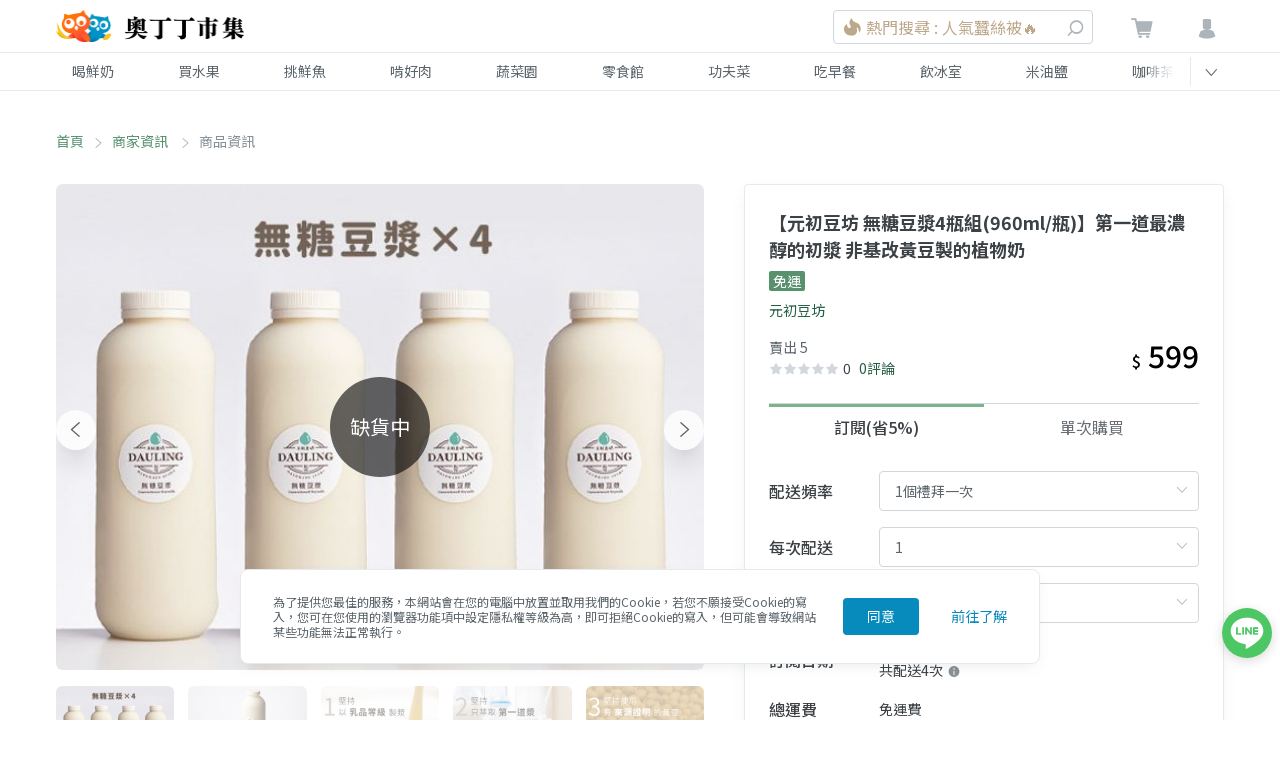

--- FILE ---
content_type: text/html; charset=utf-8
request_url: https://market.owlting.com/items/19659
body_size: 39164
content:
<!doctype html>
<html data-n-head-ssr>
  <head >
    <title>【元初豆坊 無糖豆漿4瓶組(960ml/瓶)】第一道最濃醇的初漿 非基改黃豆製的植物奶 | OwlTing Market 奧丁丁市集</title><meta data-n-head="ssr" charset="utf-8"><meta data-n-head="ssr" name="viewport" content="width=device-width, initial-scale=1"><meta data-n-head="ssr" http-equiv="X-UA-Compatible" content="IE=edge,chrome=1"><meta data-n-head="ssr" charset="UTF-8"><meta data-n-head="ssr" property="og:type" content="website"><meta data-n-head="ssr" property="og:site_name" content="OwlTing Market 奧丁丁市集 - 在地鮮奶水果｜產季鮮選的好滋味"><meta data-n-head="ssr" property="og:image:type" content="image/jpeg"><meta data-n-head="ssr" property="og:image:width" content="1200"><meta data-n-head="ssr" property="og:image:height" content="630"><meta data-n-head="ssr" name="format-detection" content="telephone=no,email=no,adress=no"><meta data-n-head="ssr" property="fb:app_id" content="389428227789915"><meta data-n-head="ssr" property="og:locale" content="zh-TW"><meta data-n-head="ssr" name="copyright" content="歐簿客科技股份有限公司"><meta data-n-head="ssr" name="description" data-hid="description" content="&lt;p&gt;&lt;span style=&quot;color:#f10f0f&quot;&gt;★奧丁丁市集推薦的理由&lt;/span&gt;&lt;/p&gt;&lt;p&gt;
■ 使用非基改黃豆 通過 SGS十項非基改檢測
■ 萃取黃豆第一道最濃醇且營養最完整的初漿
■ 三段溫層煮漿 完整去除黃豆的生味和腥味
■ 絕無添加任何防腐劑、消泡劑、增稠劑

生長在不同品種、產地的黃豆，擁有不一樣的特性與風味，在經過多次品評測試，元初選用來自北美的非基改黃豆。北美的氣候條件，讓生長出來的黃豆，豆香味濃郁，製作出來的豆漿香醇濃厚更迷人。

我們提高豆水比例，讓豆漿也能像乳品一般香滑濃郁。並透過豆漿職人悉心照料每一個環節，讓出產的每一滴元初豆乳都是最佳品質，保留最完整的營養。

工廠通過HACCP、CAS有機農產加工、校園食品等多項認證，每批豆漿出產後，都會做生菌數檢測，確保產品除了好喝，更是安全無虞。

樸實的豆漿中，含有豐富的營養成分，包含大豆卵磷脂、維生素B、維生素C、維生素E、維生素K、亞麻油酸、膳食纖維，以及多種植物微量元素，營養價值非常高。每日攝取適量豆漿，對身體益處多多。

&lt;/p&gt;&lt;p&gt;&lt;span style=&quot;color:#f10f0f&quot;&gt;★訂購注意事項&lt;/span&gt;&lt;/p&gt;&lt;p&gt;
■為了保持產品新鮮，元初採取接單後統一生產，每週一至週日的訂單，將於次週三寄出，大約會於週四收到商品（視實際物流狀況而定）。
■為確保新鮮，請於攝氏4℃以下保存；離開冷藏勿超過30分鐘，避免陽光照射。&lt;/p&gt;"><meta data-n-head="ssr" property="og:title" data-hid="og:title" content="【元初豆坊 無糖豆漿4瓶組(960ml/瓶)】第一道最濃醇的初漿 非基改黃豆製的植物奶 | OwlTing Market 奧丁丁市集"><meta data-n-head="ssr" property="og:description" data-hid="og:description" content="&lt;p&gt;&lt;span style=&quot;color:#f10f0f&quot;&gt;★奧丁丁市集推薦的理由&lt;/span&gt;&lt;/p&gt;&lt;p&gt;
■ 使用非基改黃豆 通過 SGS十項非基改檢測
■ 萃取黃豆第一道最濃醇且營養最完整的初漿
■ 三段溫層煮漿 完整去除黃豆的生味和腥味
■ 絕無添加任何防腐劑、消泡劑、增稠劑

生長在不同品種、產地的黃豆，擁有不一樣的特性與風味，在經過多次品評測試，元初選用來自北美的非基改黃豆。北美的氣候條件，讓生長出來的黃豆，豆香味濃郁，製作出來的豆漿香醇濃厚更迷人。

我們提高豆水比例，讓豆漿也能像乳品一般香滑濃郁。並透過豆漿職人悉心照料每一個環節，讓出產的每一滴元初豆乳都是最佳品質，保留最完整的營養。

工廠通過HACCP、CAS有機農產加工、校園食品等多項認證，每批豆漿出產後，都會做生菌數檢測，確保產品除了好喝，更是安全無虞。

樸實的豆漿中，含有豐富的營養成分，包含大豆卵磷脂、維生素B、維生素C、維生素E、維生素K、亞麻油酸、膳食纖維，以及多種植物微量元素，營養價值非常高。每日攝取適量豆漿，對身體益處多多。

&lt;/p&gt;&lt;p&gt;&lt;span style=&quot;color:#f10f0f&quot;&gt;★訂購注意事項&lt;/span&gt;&lt;/p&gt;&lt;p&gt;
■為了保持產品新鮮，元初採取接單後統一生產，每週一至週日的訂單，將於次週三寄出，大約會於週四收到商品（視實際物流狀況而定）。
■為確保新鮮，請於攝氏4℃以下保存；離開冷藏勿超過30分鐘，避免陽光照射。&lt;/p&gt;"><meta data-n-head="ssr" property="og:url" data-hid="og:url" content="https://market.owlting.com/items/19659"><meta data-n-head="ssr" property="og:image" data-hid="og:image" content="https://static.owlting.com/market/public/items/thumbs/640x480/item_19659_7b3e2fa380c6d55dd0948f795ddbe7ed"><meta data-n-head="ssr" property="og:image:secure_url" data-hid="og:image:secure_url" content="https://static.owlting.com/market/public/items/thumbs/640x480/item_19659_7b3e2fa380c6d55dd0948f795ddbe7ed"><base href="/"><link data-n-head="ssr" rel="icon" type="image/x-icon" href="https://market.owlting.com/favicon.ico"><link data-n-head="ssr" rel="stylesheet" href="https://fonts.googleapis.com/css2?family=Noto+Serif+TC:wght@200;300;400;500;600;700;800;900&amp;display=swap"><link data-n-head="ssr" rel="stylesheet" href="https://fonts.googleapis.com/css2?family=Noto+Sans+TC:wght@100;300;400;500;700;900&amp;display=swap"><link data-n-head="ssr" rel="shortcut icon" data-hid="icon" type="image/x-icon" href="/favicon.ico"><link data-n-head="ssr" rel="canonical" data-hid="canonical" href="https://market.owlting.com/items/19659"><script data-n-head="ssr" type="application/ld+json">[{"@context":"http://schema.org","@type":"Brand","name":"OwlTing Market 奧丁丁市集 - 在地鮮奶水果｜產季鮮選的好滋味","url":"https://market.owlting.com","description":"嚴選台灣優質生產者，與在地牧場配合，單一乳源鮮奶宅配到府。全台唯一依照產季的水果地圖，嚴格藥檢標準，美味安心大口吃。食品加工品堅持不添加味精、色素，用最高標準，讓好東西被看到。","image":"http://static.owlting.com/market/img/fb_share.jpg","logo":"https://static.owlting.com/market/website/header_logo.svg","slogan":"用不變的心，做不變的事 Stay Simple, Stay Humble"},{"@context":"http://schema.org","@type":"ContactPoint","telephone":"(02)6610-0180","contactType":"客戶服務、異業合作","email":"support@owlting.com","hoursAvailable":[{"@type":"OpeningHoursSpecification","opens":"10:00:00","closes":"18:30:00","dayOfWeek":"http://schema.org/Monday"},{"@type":"OpeningHoursSpecification","opens":"10:00:00","closes":"18:30:00","dayOfWeek":"http://schema.org/Tuesday"},{"@type":"OpeningHoursSpecification","opens":"10:00:00","closes":"18:30:00","dayOfWeek":"http://schema.org/Wednesday"},{"@type":"OpeningHoursSpecification","opens":"10:00:00","closes":"18:30:00","dayOfWeek":"http://schema.org/Thursday"},{"@type":"OpeningHoursSpecification","opens":"10:00:00","closes":"18:30:00","dayOfWeek":"http://schema.org/Friday"}]}]</script><script data-n-head="ssr" data-hid="gtm-script">if(!window._gtm_init){window._gtm_init=1;(function(w,n,d,m,e,p){w[d]=(w[d]==1||n[d]=='yes'||n[d]==1||n[m]==1||(w[e]&&w[e][p]&&w[e][p]()))?1:0})(window,navigator,'doNotTrack','msDoNotTrack','external','msTrackingProtectionEnabled');(function(w,d,s,l,x,y){w[x]={};w._gtm_inject=function(i){if(w.doNotTrack||w[x][i])return;w[x][i]=1;w[l]=w[l]||[];w[l].push({'gtm.start':new Date().getTime(),event:'gtm.js'});var f=d.getElementsByTagName(s)[0],j=d.createElement(s);j.async=true;j.src='https://www.googletagmanager.com/gtm.js?id='+i;f.parentNode.insertBefore(j,f);};w[y]('GTM-N9CH9SL')})(window,document,'script','dataLayer','_gtm_ids','_gtm_inject')}</script><script data-n-head="ssr" type="application/ld+json">[{"@context":"http://schema.org","@type":"BreadcrumbList","itemListElement":[{"@type":"ListItem","position":0,"item":{"@type":"Thing","@id":"https://market.owlting.com/","name":"首頁"}},{"@type":"ListItem","position":1,"item":{"@type":"Thing","@id":"https://market.owlting.com/vendor/116296","name":"元初豆坊"}},{"@type":"ListItem","position":2,"item":{"@type":"Thing","@id":"https://market.owlting.com/items/19659","name":"【元初豆坊 無糖豆漿4瓶組(960ml/瓶)】第一道最濃醇的初漿 非基改黃豆製的植物奶"}}]},{"@context":"http://schema.org","@type":"ItemPage","name":"【元初豆坊 無糖豆漿4瓶組(960ml/瓶)】第一道最濃醇的初漿 非基改黃豆製的植物奶 | OwlTing Market 奧丁丁市集","url":"https://market.owlting.com/items/19659","image":"https://static.owlting.com/market/public/items/thumbs/640x480/item_19659_7b3e2fa380c6d55dd0948f795ddbe7ed","description":"&lt;p&gt;&lt;span style=&quot;color:#f10f0f&quot;&gt;★奧丁丁市集推薦的理由&lt;/span&gt;&lt;/p&gt;&lt;p&gt;\n■ 使用非基改黃豆 通過 SGS十項非基改檢測\n■ 萃取黃豆第一道最濃醇且營養最完整的初漿\n■ 三段溫層煮漿 完整去除黃豆的生味和腥味\n■ 絕無添加任何防腐劑、消泡劑、增稠劑\n\n生長在不同品種、產地的黃豆，擁有不一樣的特性與風味，在經過多次品評測試，元初選用來自北美的非基改黃豆。北美的氣候條件，讓生長出來的黃豆，豆香味濃郁，製作出來的豆漿香醇濃厚更迷人。\n\n我們提高豆水比例，讓豆漿也能像乳品一般香滑濃郁。並透過豆漿職人悉心照料每一個環節，讓出產的每一滴元初豆乳都是最佳品質，保留最完整的營養。\n\n工廠通過HACCP、CAS有機農產加工、校園食品等多項認證，每批豆漿出產後，都會做生菌數檢測，確保產品除了好喝，更是安全無虞。\n\n樸實的豆漿中，含有豐富的營養成分，包含大豆卵磷脂、維生素B、維生素C、維生素E、維生素K、亞麻油酸、膳食纖維，以及多種植物微量元素，營養價值非常高。每日攝取適量豆漿，對身體益處多多。\n\n&lt;/p&gt;&lt;p&gt;&lt;span style=&quot;color:#f10f0f&quot;&gt;★訂購注意事項&lt;/span&gt;&lt;/p&gt;&lt;p&gt;\n■為了保持產品新鮮，元初採取接單後統一生產，每週一至週日的訂單，將於次週三寄出，大約會於週四收到商品（視實際物流狀況而定）。\n■為確保新鮮，請於攝氏4℃以下保存；離開冷藏勿超過30分鐘，避免陽光照射。&lt;/p&gt;","isPartOf":{"@type":"WebSite","name":"OwlTing Market 奧丁丁市集 - 在地鮮奶水果｜產季鮮選的好滋味","url":"https://market.owlting.com","description":"嚴選台灣優質生產者，與在地牧場配合，單一乳源鮮奶宅配到府。全台唯一依照產季的水果地圖，嚴格藥檢標準，美味安心大口吃。食品加工品堅持不添加味精、色素，用最高標準，讓好東西被看到。"},"sameAs":["https://www.facebook.com/OwlTing","https://www.instagram.com/accounts/login/?next=/owltingmarket/%3Figshid%3D15zj40oth85p2","https://www.youtube.com/playlist?list=PLUKsRY-b8NbJVRQHjI2q7pavF0WRm8mvB","https://line.me/R/ti/p/%40638luncl"],"copyrightHolder":{"@type":"Organization","name":"奧丁丁集團","legalName":"歐簿客科技股份有限公司"},"copyrightYear":2020},{"@context":"http://schema.org","@type":"Product","name":"【元初豆坊 無糖豆漿4瓶組(960ml/瓶)】第一道最濃醇的初漿 非基改黃豆製的植物奶","url":"https://market.owlting.com/items/19659","description":"&lt;p&gt;&lt;span style=&quot;color:#f10f0f&quot;&gt;★奧丁丁市集推薦的理由&lt;/span&gt;&lt;/p&gt;&lt;p&gt;\n■ 使用非基改黃豆 通過 SGS十項非基改檢測\n■ 萃取黃豆第一道最濃醇且營養最完整的初漿\n■ 三段溫層煮漿 完整去除黃豆的生味和腥味\n■ 絕無添加任何防腐劑、消泡劑、增稠劑\n\n生長在不同品種、產地的黃豆，擁有不一樣的特性與風味，在經過多次品評測試，元初選用來自北美的非基改黃豆。北美的氣候條件，讓生長出來的黃豆，豆香味濃郁，製作出來的豆漿香醇濃厚更迷人。\n\n我們提高豆水比例，讓豆漿也能像乳品一般香滑濃郁。並透過豆漿職人悉心照料每一個環節，讓出產的每一滴元初豆乳都是最佳品質，保留最完整的營養。\n\n工廠通過HACCP、CAS有機農產加工、校園食品等多項認證，每批豆漿出產後，都會做生菌數檢測，確保產品除了好喝，更是安全無虞。\n\n樸實的豆漿中，含有豐富的營養成分，包含大豆卵磷脂、維生素B、維生素C、維生素E、維生素K、亞麻油酸、膳食纖維，以及多種植物微量元素，營養價值非常高。每日攝取適量豆漿，對身體益處多多。\n\n&lt;/p&gt;&lt;p&gt;&lt;span style=&quot;color:#f10f0f&quot;&gt;★訂購注意事項&lt;/span&gt;&lt;/p&gt;&lt;p&gt;\n■為了保持產品新鮮，元初採取接單後統一生產，每週一至週日的訂單，將於次週三寄出，大約會於週四收到商品（視實際物流狀況而定）。\n■為確保新鮮，請於攝氏4℃以下保存；離開冷藏勿超過30分鐘，避免陽光照射。&lt;/p&gt;","sku":0,"mpn":0,"productID":"19659","image":"https://static.owlting.com/market/public/items/thumbs/640x480/item_19659_7b3e2fa380c6d55dd0948f795ddbe7ed","brand":{"@type":"Brand","name":"OwlTing Market 奧丁丁市集 - 在地鮮奶水果｜產季鮮選的好滋味","url":"https://market.owlting.com","description":"嚴選台灣優質生產者，與在地牧場配合，單一乳源鮮奶宅配到府。全台唯一依照產季的水果地圖，嚴格藥檢標準，美味安心大口吃。食品加工品堅持不添加味精、色素，用最高標準，讓好東西被看到。","image":"https://static.owlting.com/market/public/items/thumbs/640x480/item_19659_7b3e2fa380c6d55dd0948f795ddbe7ed","logo":"https://static.owlting.com/market/website/header_logo.svg","slogan":"用不變的心，做不變的事 Stay Simple, Stay Humble"},"aggregateRating":{"@type":"AggregateRating","reviewCount":1,"ratingValue":4.5},"offers":{"@type":"Offer","url":"https://market.owlting.com/items/19659","priceCurrency":"TWD","price":599,"priceValidUntil":"2026/02/16","availability":"https://schema.org/OutOfStock"}}]</script><link rel="preload" href="/_nuxt/ec1ce2b.js" as="script"><link rel="preload" href="/_nuxt/66b9f6f.js" as="script"><link rel="preload" href="/_nuxt/css/277c7e1.css" as="style"><link rel="preload" href="/_nuxt/5d73f18.js" as="script"><link rel="preload" href="/_nuxt/css/314aea2.css" as="style"><link rel="preload" href="/_nuxt/978b065.js" as="script"><link rel="preload" href="/_nuxt/css/cd2e7d7.css" as="style"><link rel="preload" href="/_nuxt/df478ac.js" as="script"><link rel="preload" href="/_nuxt/css/08175c4.css" as="style"><link rel="preload" href="/_nuxt/8c61842.js" as="script"><link rel="preload" href="/_nuxt/b3b9821.js" as="script"><link rel="stylesheet" href="/_nuxt/css/277c7e1.css"><link rel="stylesheet" href="/_nuxt/css/314aea2.css"><link rel="stylesheet" href="/_nuxt/css/cd2e7d7.css"><link rel="stylesheet" href="/_nuxt/css/08175c4.css">
    <!-- Start Alexa Certify Javascript -->
    <script type="text/javascript">_atrk_opts={atrk_acct:"qkB0l1aQeSI16C",domain:"owlting.com",dynamic:!0},function(){var t=document.createElement("script");t.type="text/javascript",t.async=!0,t.src="https://d31qbv1cthcecs.cloudfront.net/atrk.js";var e=document.getElementsByTagName("script")[0];e.parentNode.insertBefore(t,e)}()</script>
    <noscript>
      <img src="https://d5nxst8fruw4z.cloudfront.net/atrk.gif?account=qkB0l1aQeSI16C" style="display:none" height="1" width="1" alt="">
    </noscript>
    <!-- End Alexa Certify Javascript -->
    <!-- Start clarity Javascript -->
    <script type="text/javascript">!function(t,e,n,a,c,i,r){t[n]=t[n]||function(){(t[n].q=t[n].q||[]).push(arguments)},(i=e.createElement(a)).async=1,i.src="https://www.clarity.ms/tag/5aav7ilqkk",(r=e.getElementsByTagName(a)[0]).parentNode.insertBefore(i,r)}(window,document,"clarity","script")</script>
    <!-- End clarity Javascript -->
    <!-- Facebook Pixel Code -->
    <script>!function(e,n,t,c,o,a,f){e.fbq||(o=e.fbq=function(){o.callMethod?o.callMethod.apply(o,arguments):o.queue.push(arguments)},e._fbq||(e._fbq=o),o.push=o,o.loaded=!0,o.version="2.0",o.queue=[],(a=n.createElement(t)).async=!0,a.src="//connect.facebook.net/en_US/fbevents.js",(f=n.getElementsByTagName(t)[0]).parentNode.insertBefore(a,f))}(window,document,"script"),fbq("init","501840063337463"),fbq("track","PageView")</script>
    <noscript>
      <img height="1" width="1" style="display:none" src="https://www.facebook.com/tr?id=501840063337463&ev=PageView&noscript=1" alt="facebook">
    </noscript>
    <!-- End Facebook Pixel Code -->
    <script data-ad-client="ca-pub-7663107027065826" async src="https://pagead2.googlesyndication.com/pagead/js/adsbygoogle.js"></script>
    <!-- Global site tag (gtag.js) - AdWords: 964769193 -->
    <script async src="https://www.googletagmanager.com/gtag/js?id=AW-964769193"></script>
    <!-- LINE Tag Base Code -->
    <!-- Do Not Modify -->
    <script>!function(t,e,n){t._ltq=t._ltq||[],t._lt=t._lt||function(){t._ltq.push(arguments)};var c="https:"===location.protocol?"https://d.line-scdn.net":"http://d.line-cdn.net",l=e.createElement("script");l.async=1,l.src=c+"/n/line_tag/public/release/v1/lt.js";var a=e.getElementsByTagName("script")[0];a.parentNode.insertBefore(l,a)}(window,document),_lt("init",{customerType:"account",tagId:"0438deb5-c93c-4b45-a934-5d40e58f753c"}),_lt("send","pv",["0438deb5-c93c-4b45-a934-5d40e58f753c"])</script>
    <noscript>
      <img height="1" width="1" style="display:none" src="https://tr.line.me/tag.gif?c_t=lap&t_id=0438deb5-c93c-4b45-a934-5d40e58f753c&e=pv&noscript=1">
    </noscript>
    <!-- End LINE Tag Base Code -->
    <meta name="google-site-verification" content="JNBjkByjRt6vw4ThKL4Rup-9HQoo_-j_eqxfaGW7OpU">
  </head>
  <body >
      <noscript data-n-head="ssr" data-hid="gtm-noscript" data-pbody="true"><iframe src="https://www.googletagmanager.com/ns.html?id=GTM-N9CH9SL&" height="0" width="0" style="display:none;visibility:hidden" title="gtm"></iframe></noscript><div data-server-rendered="true" id="__nuxt"><div id="__layout"><div class="flex flex-col" style="min-height:100vh;"><div class="vue-portal-target"></div> <div class="vue-portal-target"></div> <div id="menu" class="categories-menu" style="display:none;" data-v-123abd65 data-v-123abd65><div class="categories-menu__bg" data-v-123abd65></div> <div class="categories-menu__header" data-v-123abd65><div class="categories-menu__container flex w-full" data-v-123abd65><span class="categories-menu__close" data-v-123abd65><i class="owl-status-error" data-v-123abd65></i></span> <span class="categories-menu__title" data-v-123abd65>商品分類</span></div></div> <div class="categories-menu__container" data-v-123abd65><div data-testid="categories-menu__content" class="categories-menu__content" data-v-123abd65><div class="categories-menu__categories" data-v-123abd65><div class="categories-menu__category" data-v-123abd65><div class="categories-menu__category-container" data-v-123abd65><div class="categories-menu__category-cover" style="background-image:url(https://static.owlting.com/market/website/categories/milk.jpg;" data-v-123abd65></div> <div class="pl-2 md:pl-16" data-v-123abd65>喝鮮奶</div></div></div><div class="categories-menu__category" data-v-123abd65><div class="categories-menu__category-container" data-v-123abd65><div class="categories-menu__category-cover" style="background-image:url(https://static.owlting.com/market/website/categories/fruit.jpg;" data-v-123abd65></div> <div class="pl-2 md:pl-16" data-v-123abd65>買水果</div></div></div><div class="categories-menu__category" data-v-123abd65><div class="categories-menu__category-container" data-v-123abd65><div class="categories-menu__category-cover" style="background-image:url(https://static.owlting.com/market/website/categories/seafood.jpg;" data-v-123abd65></div> <div class="pl-2 md:pl-16" data-v-123abd65>挑鮮魚</div></div></div><div class="categories-menu__category" data-v-123abd65><div class="categories-menu__category-container" data-v-123abd65><div class="categories-menu__category-cover" style="background-image:url(https://static.owlting.com/market/website/categories/meat.jpg;" data-v-123abd65></div> <div class="pl-2 md:pl-16" data-v-123abd65>啃好肉</div></div></div><div class="categories-menu__category" data-v-123abd65><div class="categories-menu__category-container" data-v-123abd65><div class="categories-menu__category-cover" style="background-image:url(https://static.owlting.com/market/website/categories/vegetable.jpg;" data-v-123abd65></div> <div class="pl-2 md:pl-16" data-v-123abd65>蔬菜園</div></div></div><div class="categories-menu__category" data-v-123abd65><div class="categories-menu__category-container" data-v-123abd65><div class="categories-menu__category-cover" style="background-image:url(https://static.owlting.com/market/website/categories/snack.jpg;" data-v-123abd65></div> <div class="pl-2 md:pl-16" data-v-123abd65>零食館</div></div></div><div class="categories-menu__category" data-v-123abd65><div class="categories-menu__category-container" data-v-123abd65><div class="categories-menu__category-cover" style="background-image:url(https://static.owlting.com/market/website/categories/home_cooking.jpg;" data-v-123abd65></div> <div class="pl-2 md:pl-16" data-v-123abd65>功夫菜</div></div></div><div class="categories-menu__category" data-v-123abd65><div class="categories-menu__category-container" data-v-123abd65><div class="categories-menu__category-cover" style="background-image:url(https://static.owlting.com/market/website/categories/breakfast.jpg;" data-v-123abd65></div> <div class="pl-2 md:pl-16" data-v-123abd65>吃早餐</div></div></div><div class="categories-menu__category" data-v-123abd65><div class="categories-menu__category-container" data-v-123abd65><div class="categories-menu__category-cover" style="background-image:url(https://static.owlting.com/market/website/categories/drinks.jpg;" data-v-123abd65></div> <div class="pl-2 md:pl-16" data-v-123abd65>飲冰室</div></div></div><div class="categories-menu__category" data-v-123abd65><div class="categories-menu__category-container" data-v-123abd65><div class="categories-menu__category-cover" style="background-image:url(https://static.owlting.com/market/website/categories/rice_oil.jpg;" data-v-123abd65></div> <div class="pl-2 md:pl-16" data-v-123abd65>米油鹽</div></div></div><div class="categories-menu__category" data-v-123abd65><div class="categories-menu__category-container" data-v-123abd65><div class="categories-menu__category-cover" style="background-image:url(https://static.owlting.com/market/website/categories/coffee_tea.jpg;" data-v-123abd65></div> <div class="pl-2 md:pl-16" data-v-123abd65>咖啡茶</div></div></div><div class="categories-menu__category" data-v-123abd65><div class="categories-menu__category-container" data-v-123abd65><div class="categories-menu__category-cover" style="background-image:url(https://static.owlting.com/market/website/categories/gift.jpg;" data-v-123abd65></div> <div class="pl-2 md:pl-16" data-v-123abd65>伴手禮</div></div></div><div class="categories-menu__category" data-v-123abd65><div class="categories-menu__category-container" data-v-123abd65><div class="categories-menu__category-cover" style="background-image:url(https://static.owlting.com/market/website/categories/baby.jpg;" data-v-123abd65></div> <div class="pl-2 md:pl-16" data-v-123abd65>育兒樂</div></div></div><div class="categories-menu__category" data-v-123abd65><div class="categories-menu__category-container" data-v-123abd65><div class="categories-menu__category-cover" style="background-image:url(https://static.owlting.com/market/website/categories/skincare.jpg;" data-v-123abd65></div> <div class="pl-2 md:pl-16" data-v-123abd65>疼肌膚</div></div></div><div class="categories-menu__category" data-v-123abd65><div class="categories-menu__category-container" data-v-123abd65><div class="categories-menu__category-cover" style="background-image:url(https://static.owlting.com/market/website/categories/housework.jpg;" data-v-123abd65></div> <div class="pl-2 md:pl-16" data-v-123abd65>家務事</div></div></div><div class="categories-menu__category" data-v-123abd65><div class="categories-menu__category-container" data-v-123abd65><div class="categories-menu__category-cover" style="background-image:url(https://static.owlting.com/market/website/categories/pet_product.jpg;" data-v-123abd65></div> <div class="pl-2 md:pl-16" data-v-123abd65>寵毛孩</div></div></div></div> <div class="submenu__categories" data-v-123abd65><a href="/category/milk/0101?sort=lastorder_desc&amp;page=1" class="submenu__category" data-v-123abd65>
              牛奶
            </a> <!----><a href="/category/milk/0102?sort=lastorder_desc&amp;page=1" class="submenu__category" data-v-123abd65>
              羊奶
            </a> <!----></div> <div class="categories-menu__footer" data-v-123abd65><a href="/category/milk?sort=lastorder_desc&amp;page=1" class="categories-menu__button text-market-green border-market-green" data-v-123abd65>
            前往喝鮮奶
          </a></div></div></div></div> <!----> <header class="header relative" data-v-231e6603><div class="border-b-1 border-grey-lighter" data-v-231e6603><div class="header__container" data-v-231e6603><div class="header__menu-button" data-v-231e6603><div class="header__menu-icon" data-v-231e6603><span data-v-231e6603></span> <span data-v-231e6603></span> <span data-v-231e6603></span> <span data-v-231e6603></span></div></div> <a href="/" class="header__logo nuxt-link-active" data-v-231e6603><img src="https://static.owlting.com/market/website/header_logo.png" alt="OwlTing Market 奧丁丁市集" class="max-h-full" data-v-231e6603></a> <div class="w-64 search_NudNb header-search_rghiR" data-v-231e6603><span class="search__mobile-button_126J4"><i class="owl-search"></i></span> <div class="cursor-pointer search__container_3hHYJ"><div class="search__input_1jnC4"><div class="border border-market-gray-light text-left block py-4 rounded text-market-brown-dark flex items-center search__text_3vJqN"><img src="/_nuxt/img/icon_hot.c3b2a93.svg" alt="new" class="inline-block w-5 h-5"> <div class="pl-1 search__first-word-container_R6QbU"><span class="overflow-hidden w-full search__first-word_3zBug">熱門搜尋 : 人氣蠶絲被🔥</span></div></div> <span class="search__button_1OcMA pointer-events-none"><i class="owl-search"></i></span></div></div> <DIV class="v-portal" style="display:none;"></DIV></div> <div class="header__actions" data-v-231e6603><div class="cart" data-v-231e6603><a href="/cart/normal" class="relative" data-v-231e6603><i class="owl-shopping-cart" data-v-231e6603></i> <span class="cart__count" style="display:none;" data-v-231e6603>0</span></a></div> <div data-v-231e6603><div data-testid="header-user__button" class="header-user__button_htcuc" data-v-231e6603><i class="owl-user" data-v-231e6603></i></div> <div data-testid="userMenu__dropdown" class="userMenu__menu-container_38FOK" style="display:none;" data-v-231e6603><div class="userMenu__bg_30LmF"></div> <div class="userMenu__menu_3ZqU7" style="max-height:calc(100vh - 52px);"><div class="border-b border-grey-lighter userMenu__item_34nfz"><div class="premium-card cursor-pointer text-sm" data-v-5844e347><div class="flex items-center justify-center p-2" data-v-5844e347><img src="https://static.owlting.com/market/img/diamond_logo.svg" loading="lazy" alt="diamond_logo" width="83" height="30" class="premium-card__img" data-v-5844e347> <div class="ml-24 text-sm leading-6 text-market-brown-dark" data-v-5844e347><div data-v-5844e347>
        成為會員奧丁丁鑽石會員即可享
      </div> <div data-v-5844e347><span class="text-market-brown-darkest" data-v-5844e347>全站購物9折、免運服務</span>
        及
        <span class="text-market-brown-darkest" data-v-5844e347>週週1元加購限量商品</span></div> <div class="text-right py-2 rounded text-market-brown-darkest" style="display:none;" data-v-5844e347>
        立即加入
        <i class="owl-direction-right" data-v-5844e347></i></div></div></div></div></div> <div class="border-b border-grey-lighter userMenu__item_34nfz" style="display:none;"><div class="user-card" data-v-461a4271><div class="flex items-center py-16" data-v-461a4271><div data-v-461a4271><img src="" alt="" class="user-card__avatar" data-v-461a4271></div> <div class="pl-16" data-v-461a4271><div class="text-bold block pb-1 text-base" data-v-461a4271></div> <div class="text-sm" data-v-461a4271>一般會員</div></div></div> <div class="text-sm" data-v-461a4271>
      獎勵金：
      <span class="text-market-brown-darkest font-bold text-lg" data-v-461a4271>0</span>
      點
      <!----></div> <div class="text-sm" data-v-461a4271>
      我的優惠券：
      <span class="text-market-brown-darkest font-bold text-lg" data-v-461a4271>NaN</span>
      張
      <a href="/user_center/coupon_list" class="pl-16 text-market-green underline" data-v-461a4271>查看優惠券</a></div></div></div> <div class="userMenu__item-container_2oePw"><a href="/user_center/order_list" class="userMenu__item_34nfz">
          我的訂單
        </a> <a href="/user_center/browse_records" class="userMenu__item_34nfz">
          瀏覽紀錄
        </a> <a href="/user_center/" class="userMenu__item_34nfz">
          會員中心
        </a> <div class="userMenu__item_34nfz" style="display:none;"><div class="premium-card cursor-pointer text-sm" data-v-5844e347><div class="flex items-center justify-center p-2" data-v-5844e347><img src="https://static.owlting.com/market/img/diamond_logo.svg" loading="lazy" alt="diamond_logo" width="83" height="30" class="premium-card__img" data-v-5844e347> <div class="ml-24 text-sm leading-6 text-market-brown-dark" data-v-5844e347><div data-v-5844e347>
        成為會員奧丁丁鑽石會員即可享
      </div> <div data-v-5844e347><span class="text-market-brown-darkest" data-v-5844e347>全站購物9折、免運服務</span>
        及
        <span class="text-market-brown-darkest" data-v-5844e347>週週1元加購限量商品</span></div> <div class="text-right py-2 rounded text-market-brown-darkest" style="display:none;" data-v-5844e347>
        立即加入
        <i class="owl-direction-right" data-v-5844e347></i></div></div></div></div></div></div> <a href="/qa/market/faq" class="border-b border-t border-grey-lighter userMenu__item_34nfz">
        購買常見問題
      </a> <span class="cursor-pointer userMenu__item_34nfz">
        登入
      </span> <span class="cursor-pointer userMenu__item_34nfz" style="display:none;">
        登出
      </span></div></div></div></div></div></div> <div class="md:block border-b-1 border-grey-lighter" style="display:none;" data-v-231e6603><div class="nav" data-v-231e6603><nav id="navSwiper" class="nav__list nav-swiper swiper-container" data-v-231e6603><div class="swiper-wrapper" data-v-231e6603><a href="/category/milk?sort=lastorder_desc&amp;page=1" class="nav__item swiper-slide" data-v-231e6603>
            喝鮮奶
          </a><a href="/category/fruit?sort=lastorder_desc&amp;page=1" class="nav__item swiper-slide" data-v-231e6603>
            買水果
          </a><a href="/category/seafood?sort=lastorder_desc&amp;page=1" class="nav__item swiper-slide" data-v-231e6603>
            挑鮮魚
          </a><a href="/category/meat?sort=lastorder_desc&amp;page=1" class="nav__item swiper-slide" data-v-231e6603>
            啃好肉
          </a><a href="/category/vegetable?sort=lastorder_desc&amp;page=1" class="nav__item swiper-slide" data-v-231e6603>
            蔬菜園
          </a><a href="/category/snack?sort=lastorder_desc&amp;page=1" class="nav__item swiper-slide" data-v-231e6603>
            零食館
          </a><a href="/category/home_cooking?sort=lastorder_desc&amp;page=1" class="nav__item swiper-slide" data-v-231e6603>
            功夫菜
          </a><a href="/category/breakfast?sort=lastorder_desc&amp;page=1" class="nav__item swiper-slide" data-v-231e6603>
            吃早餐
          </a><a href="/category/drinks?sort=lastorder_desc&amp;page=1" class="nav__item swiper-slide" data-v-231e6603>
            飲冰室
          </a><a href="/category/rice_oil?sort=lastorder_desc&amp;page=1" class="nav__item swiper-slide" data-v-231e6603>
            米油鹽
          </a><a href="/category/coffee_tea?sort=lastorder_desc&amp;page=1" class="nav__item swiper-slide" data-v-231e6603>
            咖啡茶
          </a><a href="/category/gift?sort=lastorder_desc&amp;page=1" class="nav__item swiper-slide" data-v-231e6603>
            伴手禮
          </a><a href="/category/baby?sort=lastorder_desc&amp;page=1" class="nav__item swiper-slide" data-v-231e6603>
            育兒樂
          </a><a href="/category/skincare?sort=lastorder_desc&amp;page=1" class="nav__item swiper-slide" data-v-231e6603>
            疼肌膚
          </a><a href="/category/housework?sort=lastorder_desc&amp;page=1" class="nav__item swiper-slide" data-v-231e6603>
            家務事
          </a><a href="/category/pet_product?sort=lastorder_desc&amp;page=1" class="nav__item swiper-slide" data-v-231e6603>
            寵毛孩
          </a></div></nav> <span class="nav__button" data-v-231e6603><i class="owl-direction-left" data-v-231e6603></i></span></div></div></header> <main class="container container_3-FKU"><div id="breadcrumbs" class="sm:flex px-16 pb-16 md:pb-0"><div class="breadcrumbs__item_159vn"><a href="/" class="nuxt-link-active">首頁</a></div> <h2 class="breadcrumbs__item_159vn"><a href="/vendor/116296">
        商家資訊
      </a></h2><h1 class="breadcrumbs__item_159vn">
      商品資訊
    </h1></div> <div class="md:p-16"><!----></div> <div class="lg:flex pb-24 md:px-16"><div class="lg:pr-40 content_28Bes"><div class="relative photo-container_17APw" data-v-49c06f3f><div class="absolute top-0 left-0 w-full h-full bg-white photo-swiper__image-container_219oE" style="display:;" data-v-49c06f3f><img alt="【元初豆坊 無糖豆漿4瓶組(960ml/瓶)】第一道最濃醇的初漿 非基改黃豆製的植物奶" class="photo-swiper__image_3E1HC" data-v-49c06f3f></div> <div class="swiper-outside-container photo-swiper_uWNl2 opacity-0 h-0 overflow-hidden" data-v-49c06f3f><div class="swiper-button-prev" data-v-49c06f3f></div> <div class="swiper-button-next" data-v-49c06f3f></div> <div id="mainPhoto" class="relative" data-v-49c06f3f><div class="photo-swiper__container_3SB50" data-v-49c06f3f><span class="photo-swiper__no-stock_1Z_En" data-v-49c06f3f>缺貨中</span></div> <div class="swiper-container md:rounded-md" data-v-49c06f3f><div class="swiper-wrapper" data-v-49c06f3f><div class="swiper-slide" data-v-49c06f3f><div class="photo-swiper__image-container_219oE" data-v-49c06f3f><img src="https://static.owlting.com/market/public/items/thumbs/640x480/item_19659_7b3e2fa380c6d55dd0948f795ddbe7ed" alt="【元初豆坊 無糖豆漿4瓶組(960ml/瓶)】第一道最濃醇的初漿 非基改黃豆製的植物奶" class="photo-swiper__image_3E1HC" data-v-49c06f3f></div></div><div class="swiper-slide" data-v-49c06f3f><div class="photo-swiper__image-container_219oE" data-v-49c06f3f><img src="https://static.owlting.com/market/public/items/thumbs/640x480/item_19659_ba4a7e31d45475283ef62569c942f506" alt="【元初豆坊 無糖豆漿4瓶組(960ml/瓶)】第一道最濃醇的初漿 非基改黃豆製的植物奶" class="photo-swiper__image_3E1HC" data-v-49c06f3f></div></div><div class="swiper-slide" data-v-49c06f3f><div class="photo-swiper__image-container_219oE" data-v-49c06f3f><img src="https://static.owlting.com/market/public/items/thumbs/640x480/item_19659_8cf5d71279c2663d182c7453c27aa544" alt="【元初豆坊 無糖豆漿4瓶組(960ml/瓶)】第一道最濃醇的初漿 非基改黃豆製的植物奶" class="photo-swiper__image_3E1HC" data-v-49c06f3f></div></div><div class="swiper-slide" data-v-49c06f3f><div class="photo-swiper__image-container_219oE" data-v-49c06f3f><img src="https://static.owlting.com/market/public/items/thumbs/640x480/item_19659_ce5130ed3886673c7cd29c8131d6cd24" alt="【元初豆坊 無糖豆漿4瓶組(960ml/瓶)】第一道最濃醇的初漿 非基改黃豆製的植物奶" class="photo-swiper__image_3E1HC" data-v-49c06f3f></div></div><div class="swiper-slide" data-v-49c06f3f><div class="photo-swiper__image-container_219oE" data-v-49c06f3f><img src="https://static.owlting.com/market/public/items/thumbs/640x480/item_19659_9117d818357e386d10dd7030bc113693" alt="【元初豆坊 無糖豆漿4瓶組(960ml/瓶)】第一道最濃醇的初漿 非基改黃豆製的植物奶" class="photo-swiper__image_3E1HC" data-v-49c06f3f></div></div><div class="swiper-slide" data-v-49c06f3f><div class="photo-swiper__image-container_219oE" data-v-49c06f3f><img src="https://static.owlting.com/market/public/items/thumbs/640x480/item_19659_bd592008a2720ce457fa5f5d1ed8d377" alt="【元初豆坊 無糖豆漿4瓶組(960ml/瓶)】第一道最濃醇的初漿 非基改黃豆製的植物奶" class="photo-swiper__image_3E1HC" data-v-49c06f3f></div></div></div></div> <span class="absolute md:hidden rounded z-10 px-2 text-market-gray-darkest photo-swiper__active-index_2XGQJ" data-v-49c06f3f>NaN/6</span></div> <div class="pagination-swiper-container overflow-hidden mt-16 hidden md:block" data-v-49c06f3f><div class="swiper-wrapper" data-v-49c06f3f><div class="swiper-slide" data-v-49c06f3f><div class="opacity-50 photo-swiper__image-container_219oE" data-v-49c06f3f><img src="https://static.owlting.com/market/public/items/thumbs/640x480/item_19659_7b3e2fa380c6d55dd0948f795ddbe7ed" alt="【元初豆坊 無糖豆漿4瓶組(960ml/瓶)】第一道最濃醇的初漿 非基改黃豆製的植物奶" class="photo-swiper__image_3E1HC" data-v-49c06f3f></div></div><div class="swiper-slide" data-v-49c06f3f><div class="opacity-50 photo-swiper__image-container_219oE" data-v-49c06f3f><img src="https://static.owlting.com/market/public/items/thumbs/640x480/item_19659_ba4a7e31d45475283ef62569c942f506" alt="【元初豆坊 無糖豆漿4瓶組(960ml/瓶)】第一道最濃醇的初漿 非基改黃豆製的植物奶" class="photo-swiper__image_3E1HC" data-v-49c06f3f></div></div><div class="swiper-slide" data-v-49c06f3f><div class="opacity-50 photo-swiper__image-container_219oE" data-v-49c06f3f><img src="https://static.owlting.com/market/public/items/thumbs/640x480/item_19659_8cf5d71279c2663d182c7453c27aa544" alt="【元初豆坊 無糖豆漿4瓶組(960ml/瓶)】第一道最濃醇的初漿 非基改黃豆製的植物奶" class="photo-swiper__image_3E1HC" data-v-49c06f3f></div></div><div class="swiper-slide" data-v-49c06f3f><div class="opacity-50 photo-swiper__image-container_219oE" data-v-49c06f3f><img src="https://static.owlting.com/market/public/items/thumbs/640x480/item_19659_ce5130ed3886673c7cd29c8131d6cd24" alt="【元初豆坊 無糖豆漿4瓶組(960ml/瓶)】第一道最濃醇的初漿 非基改黃豆製的植物奶" class="photo-swiper__image_3E1HC" data-v-49c06f3f></div></div><div class="swiper-slide" data-v-49c06f3f><div class="opacity-50 photo-swiper__image-container_219oE" data-v-49c06f3f><img src="https://static.owlting.com/market/public/items/thumbs/640x480/item_19659_9117d818357e386d10dd7030bc113693" alt="【元初豆坊 無糖豆漿4瓶組(960ml/瓶)】第一道最濃醇的初漿 非基改黃豆製的植物奶" class="photo-swiper__image_3E1HC" data-v-49c06f3f></div></div><div class="swiper-slide" data-v-49c06f3f><div class="opacity-50 photo-swiper__image-container_219oE" data-v-49c06f3f><img src="https://static.owlting.com/market/public/items/thumbs/640x480/item_19659_bd592008a2720ce457fa5f5d1ed8d377" alt="【元初豆坊 無糖豆漿4瓶組(960ml/瓶)】第一道最濃醇的初漿 非基改黃豆製的植物奶" class="photo-swiper__image_3E1HC" data-v-49c06f3f></div></div></div></div> <!----></div></div> <div class="hidden lg:block introduction_V_vn_"><section><div class="introduction__section_3RKxY"><h3 class="introduction__title_jbQdd">商品介紹</h3> <div class="editor-content"><p><span style="color:#f10f0f">★奧丁丁市集推薦的理由</span></p><p>
■ 使用非基改黃豆 通過 SGS十項非基改檢測
■ 萃取黃豆第一道最濃醇且營養最完整的初漿
■ 三段溫層煮漿 完整去除黃豆的生味和腥味
■ 絕無添加任何防腐劑、消泡劑、增稠劑

生長在不同品種、產地的黃豆，擁有不一樣的特性與風味，在經過多次品評測試，元初選用來自北美的非基改黃豆。北美的氣候條件，讓生長出來的黃豆，豆香味濃郁，製作出來的豆漿香醇濃厚更迷人。

我們提高豆水比例，讓豆漿也能像乳品一般香滑濃郁。並透過豆漿職人悉心照料每一個環節，讓出產的每一滴元初豆乳都是最佳品質，保留最完整的營養。

工廠通過HACCP、CAS有機農產加工、校園食品等多項認證，每批豆漿出產後，都會做生菌數檢測，確保產品除了好喝，更是安全無虞。

樸實的豆漿中，含有豐富的營養成分，包含大豆卵磷脂、維生素B、維生素C、維生素E、維生素K、亞麻油酸、膳食纖維，以及多種植物微量元素，營養價值非常高。每日攝取適量豆漿，對身體益處多多。

</p><p><span style="color:#f10f0f">★訂購注意事項</span></p><p>
■為了保持產品新鮮，元初採取接單後統一生產，每週一至週日的訂單，將於次週三寄出，大約會於週四收到商品（視實際物流狀況而定）。
■為確保新鮮，請於攝氏4℃以下保存；離開冷藏勿超過30分鐘，避免陽光照射。</p></div></div></section><section><div class="introduction__section_3RKxY"><h3 class="introduction__title_jbQdd">內容物</h3> <div class="editor-content">4瓶</div></div></section><section><div class="introduction__section_3RKxY"><h3 class="introduction__title_jbQdd">有效日期</h3> <div class="editor-content">見產品上標示</div></div></section><section><div class="introduction__section_3RKxY"><h3 class="introduction__title_jbQdd">成份</h3> <div class="editor-content">水、黃豆

過敏原資訊：本產品含有大豆成分，該產線亦生產含花生、牛奶、堅果、芝麻、穀物相關原料之製品。</div></div></section><section><div class="introduction__section_3RKxY"><h3 class="introduction__title_jbQdd">保存方式</h3> <div class="editor-content">※本商品需冷藏保存，以冷藏宅配出貨。

※為確保新鮮，請於攝氏4℃以下保存；離開冷藏勿超過30分鐘，避免陽光照射。
※本產品未添加人工香料及防腐劑、消泡劑，開瓶後請盡速飲用，以確保品質。</div></div></section><section><div class="introduction__section_3RKxY"><h3 class="introduction__title_jbQdd">規格</h3> <div class="editor-content">960ml±1.7%/瓶</div></div></section><section><div class="introduction__section_3RKxY"><h3 class="introduction__title_jbQdd">保存期限</h3> <div class="editor-content">12~14天(未開封且冷藏於4°C以下)</div></div></section><section><div class="introduction__section_3RKxY"><h3 class="introduction__title_jbQdd">商家故事</h3> <div class="editor-content">豆漿，Dauling，你我都不陌生的香濃飲品，從小陪伴我們度過無數個早餐與宵夜。

但你知道嗎？根據研究顯示，超過九成以上的亞洲人帶有乳糖不耐症相關基因，而元初的創辦人蔡明儒正是這其中一員。

對於有乳糖不耐症的人們，植物奶是比奶類更好的選擇，而豆漿，是非常適合東方人的植物奶。

秉持著對豆漿的堅持，以及在原料與製程嚴謹的把關，元初努力打造出無論在口感、香味、品質都極佳的豆漿。

台灣擁有著世界上最棒的製漿技術，希望藉由元初的努力與堅持，在不遠的將來，能讓台灣的Dauling邁向世界。</div></div></section></div></div> <div class="aside_G9tXg"><div class="md:pt-24 lg:pt-0"><div class="md:px-24 info_26H6P"><div class="px-16 md:px-0 pt-24 pb-16 md:p-24 md:border-b border-market-gray-light"><h1 class="info__name_2fTFK">【元初豆坊 無糖豆漿4瓶組(960ml/瓶)】第一道最濃醇的初漿 非基改黃豆製的植物奶</h1> <div class="pt-2"><label id="" class="text-white bg-market-green px-1 mr-1 rounded-sm"><span>免運</span> <!----></label></div> <a href="/vendor/116296" id="infoVendorLink" class="hidden md:block text-market-green-darker pt-2 pb-16 hover:underline">元初豆坊</a> <div class="flex justify-between"><div><span class="text-grey-darker">賣出 5</span> <div class="flex items-center"><div class="flex"> <!----> <i class="owl-rank-star text-grey-light"></i><i class="owl-rank-star text-grey-light"></i><i class="owl-rank-star text-grey-light"></i><i class="owl-rank-star text-grey-light"></i><i class="owl-rank-star text-grey-light"></i></div> <span class="text-market-gray-darker pl-1">0</span> <span id="infoReviewsLink" class="inline-block ml-2 text-market-green-darker cursor-pointer hover:underline">0評論</span></div></div> <div class="flex"><div class="flex items-center"><!----> <div class="font-medium text-4xl inline-block leading-4"><span class="text-base">$</span> <span>599</span></div></div></div></div></div> <div class="infoForm_3x5oC"><div class="flex text-center text-base text-grey-dark px-8 py-12 lg:p-0 border-t border-grey-lighter lg:border-0"><label id="subscribeFormLabel" class="infoForm__tab_2iHYE"><i class="owl-symbol-money-usd lg:hidden"></i>訂閱(省5%)</label> <label id="directBuyFormLabel" class="infoForm__tab_2iHYE infoForm__tab--focus_3FJ-w"><i class="owl-symbol-money-usd lg:hidden"></i>單次購買</label></div> <div class="infoForm__container_3xG--"><div class="infoForm__mobile-bg_1Xczx"></div> <div class="infoForm__content-container_2WX9r"><span class="lg:hidden absolute right-0 text-market-gray-light text-xl infoForm__close-button_uJor2"><i class="owl-status-error"></i></span> <div class="lg:hidden pb-8 md:pb-0"><div class="info__name_2fTFK">【元初豆坊 無糖豆漿4瓶組(960ml/瓶)】第一道最濃醇的初漿 非基改黃豆製的植物奶</div> <div class="pt-8 font-medium">訂閱(省5%)</div></div> <div class="infoForm__mobile-wrapper_ng5NV"><div class="flex py-2 items-center"><label class="infoForm__title_2Gqcb">配送頻率</label> <div class="el-select form-select infoForm__content_3bbDb"><!----><div class="el-input el-input--suffix"><!----><input type="text" readonly="readonly" autocomplete="off" placeholder="選擇配送頻率" class="el-input__inner"><!----><span class="el-input__suffix"><span class="el-input__suffix-inner"><i class="el-select__caret el-input__icon el-icon-arrow-up"></i><!----><!----><!----><!----><!----></span><!----></span><!----><!----></div><div class="el-select-dropdown el-popper" style="min-width:;display:none;"><div class="el-scrollbar" style="display:none;"><div class="el-select-dropdown__wrap el-scrollbar__wrap el-scrollbar__wrap--hidden-default"><ul class="el-scrollbar__view el-select-dropdown__list"><!----><li class="el-select-dropdown__item selected"><span>1個禮拜一次</span></li><li class="el-select-dropdown__item"><span>2個禮拜一次</span></li><li class="el-select-dropdown__item"><span>3個禮拜一次</span></li><li class="el-select-dropdown__item"><span>1個月一次</span></li><li class="el-select-dropdown__item"><span>2個月一次</span></li><li class="el-select-dropdown__item"><span>3個月一次</span></li><li class="el-select-dropdown__item"><span>4個月一次</span></li><li class="el-select-dropdown__item"><span>5個月一次</span></li><li class="el-select-dropdown__item"><span>6個月一次</span></li></ul></div><div class="el-scrollbar__bar is-horizontal"><div class="el-scrollbar__thumb" style="width:0;transform:translateX(0%);ms-transform:translateX(0%);webkit-transform:translateX(0%);"></div></div><div class="el-scrollbar__bar is-vertical"><div class="el-scrollbar__thumb" style="height:0;transform:translateY(0%);ms-transform:translateY(0%);webkit-transform:translateY(0%);"></div></div></div><p class="el-select-dropdown__empty">
          無資料
        </p></div></div></div> <div class="flex py-2 items-center"><label class="infoForm__title_2Gqcb">每次配送</label> <div class="el-select form-select infoForm__content_3bbDb"><!----><div class="el-input el-input--suffix"><!----><input type="text" readonly="readonly" autocomplete="off" placeholder="請選擇" class="el-input__inner"><!----><span class="el-input__suffix"><span class="el-input__suffix-inner"><i class="el-select__caret el-input__icon el-icon-arrow-up"></i><!----><!----><!----><!----><!----></span><!----></span><!----><!----></div><div class="el-select-dropdown el-popper" style="min-width:;display:none;"><div class="el-scrollbar" style="display:none;"><div class="el-select-dropdown__wrap el-scrollbar__wrap el-scrollbar__wrap--hidden-default"><ul class="el-scrollbar__view el-select-dropdown__list"></ul></div><div class="el-scrollbar__bar is-horizontal"><div class="el-scrollbar__thumb" style="width:0;transform:translateX(0%);ms-transform:translateX(0%);webkit-transform:translateX(0%);"></div></div><div class="el-scrollbar__bar is-vertical"><div class="el-scrollbar__thumb" style="height:0;transform:translateY(0%);ms-transform:translateY(0%);webkit-transform:translateY(0%);"></div></div></div><p class="el-select-dropdown__empty">
          無資料
        </p></div></div></div> <div class="flex py-2 items-center"><label class="infoForm__title_2Gqcb">訂閱期數</label> <div class="el-select form-select infoForm__content_3bbDb"><!----><div class="el-input el-input--suffix"><!----><input type="text" readonly="readonly" autocomplete="off" placeholder="選擇訂閱期數" class="el-input__inner"><!----><span class="el-input__suffix"><span class="el-input__suffix-inner"><i class="el-select__caret el-input__icon el-icon-arrow-up"></i><!----><!----><!----><!----><!----></span><!----></span><!----><!----></div><div class="el-select-dropdown el-popper" style="min-width:;display:none;"><div class="el-scrollbar" style="display:none;"><div class="el-select-dropdown__wrap el-scrollbar__wrap el-scrollbar__wrap--hidden-default"><ul class="el-scrollbar__view el-select-dropdown__list"><!----><li class="el-select-dropdown__item selected"><span>1個月</span></li><li class="el-select-dropdown__item"><span>2個月</span></li><li class="el-select-dropdown__item"><span>3個月</span></li><li class="el-select-dropdown__item"><span>4個月</span></li><li class="el-select-dropdown__item"><span>5個月</span></li><li class="el-select-dropdown__item"><span>6個月</span></li><li class="el-select-dropdown__item"><span>7個月</span></li><li class="el-select-dropdown__item"><span>8個月</span></li><li class="el-select-dropdown__item"><span>9個月</span></li><li class="el-select-dropdown__item"><span>10個月</span></li><li class="el-select-dropdown__item"><span>11個月</span></li><li class="el-select-dropdown__item"><span>1年</span></li></ul></div><div class="el-scrollbar__bar is-horizontal"><div class="el-scrollbar__thumb" style="width:0;transform:translateX(0%);ms-transform:translateX(0%);webkit-transform:translateX(0%);"></div></div><div class="el-scrollbar__bar is-vertical"><div class="el-scrollbar__thumb" style="height:0;transform:translateY(0%);ms-transform:translateY(0%);webkit-transform:translateY(0%);"></div></div></div><p class="el-select-dropdown__empty">
          無資料
        </p></div></div></div> <div class="flex py-2 items-center"><span class="infoForm__title_2Gqcb">訂閱日期</span> <div class="infoForm__content_3bbDb">
                 - 
                <div>
                  共配送4次
                  <span class="el-tooltip text-xs"><i class="owl-status-circle-info text-grey-dark"></i></span></div></div></div> <div class="flex py-2 items-center"><span class="infoForm__title_2Gqcb">總運費</span> <div class="infoForm__content_3bbDb">免運費</div></div> <div class="flex pt-2 py-2 items-center"><span class="infoForm__title_2Gqcb">總金額</span> <div class="infoForm__content_3bbDb"><span class="text-market-darkest font-semibold text-lg">$0</span> <span class="text-sm">(訂閱省<span class="text-red-dark">$0</span>)</span></div></div> <div class="py-2 text-center"><div class="inline-block rounded-full py-4 px-2 inline-flex bg-market-golden-lightest items-center -ml-1 text-sm"><img src="[data-uri]" alt="icon-premium" width="16" height="16" loading="lazy" class="mr-1"> <div><span>加入鑽石會員，全站滿 $500 免運</span> <span class="text-market-brown-darkest cursor-pointer underline">立即加入</span></div></div></div></div> <div class="relative pt-2 buttons_2bvIF"><div class="buttons--no-stock_u44t-"></div> <div class="flex w-full"><button id="addToCartButton" type="button" class="btn btn-ghost text-market-green border-market-green cursor-pointer flex justify-center w-1/2 xl:w-2/5 mr-8 md:mr-16"><i class="owl-shopping-cart"></i> <span>加入購物車</span></button> <button id="buyNowButton" type="button" class="btn btn-solid bg-market-green border-market-green cursor-pointer flex justify-center w-1/2 xl:w-3/5"><i class="owl-symbol-money-usd"></i> <span>立即結帳</span></button></div> <!----></div></div></div> <div class="infoForm__container_3xG--"><div class="infoForm__mobile-bg_1Xczx"></div> <div class="infoForm__content-container_2WX9r"><span class="lg:hidden absolute right-0 text-market-gray-light text-xl infoForm__close-button_uJor2"><i class="owl-status-error"></i></span> <div class="lg:hidden flex pb-8 md:pb-0"><div class="rounded overflow-hidden mr-16 info__option-photo_1FEfE"><img src="https://static.owlting.com/market/public/items/thumbs/640x480/item_19659_7b3e2fa380c6d55dd0948f795ddbe7ed" alt="【元初豆坊 無糖豆漿4瓶組(960ml/瓶)】第一道最濃醇的初漿 非基改黃豆製的植物奶" class="w-full h-full object-cover opacity-50"></div> <div><div class="info__name_2fTFK">【元初豆坊 無糖豆漿4瓶組(960ml/瓶)】第一道最濃醇的初漿 非基改黃豆製的植物奶</div> <div class="flex items-center"><!----> <div class="text-xl font-semibold inline-block"><span class="text-base">$</span> <span>599</span></div></div></div></div> <div class="infoForm__mobile-wrapper_ng5NV"><!----> <div class="flex py-2 items-center"><label class="infoForm__title_2Gqcb">數量</label> <div class="md:flex justify-between items-center infoForm__content_3bbDb"><div class="el-input-number is-disabled"><span role="button" class="el-input-number__decrease is-disabled"><i class="el-icon-minus"></i></span><span role="button" class="el-input-number__increase is-disabled"><i class="el-icon-plus"></i></span><div class="el-input is-disabled"><!----><input type="text" disabled="disabled" autocomplete="off" max="0" min="1" class="el-input__inner"><!----><!----><!----><!----></div></div> <!----></div></div> <div class="flex py-2 items-center"><span class="infoForm__title_2Gqcb">運費</span> <div class="infoForm__content_3bbDb">免運費</div></div> <!----> <!----> <div class="py-2 text-center"><div class="inline-block rounded-full py-4 px-2 inline-flex bg-market-golden-lightest items-center -ml-1 text-sm"><img src="[data-uri]" alt="icon-premium" width="16" height="16" loading="lazy" class="mr-1"> <div><span>加入鑽石會員，全站滿 $500 免運</span> <span class="text-market-brown-darkest cursor-pointer underline">立即加入</span></div></div></div></div> <div class="relative pt-2 buttons_2bvIF"><div class="buttons--no-stock_u44t-"></div> <div class="flex w-full"><button id="addToCartButton" type="button" class="btn btn-ghost text-market-green border-market-green cursor-pointer flex justify-center w-1/2 xl:w-2/5 mr-8 md:mr-16"><i class="owl-shopping-cart"></i> <span>加入購物車</span></button> <button id="buyNowButton" type="button" class="btn btn-solid bg-market-green border-market-green cursor-pointer flex justify-center w-1/2 xl:w-3/5"><i class="owl-symbol-money-usd"></i> <span>立即結帳</span></button></div> <!----></div></div></div></div> <div class="premium-card cursor-pointer text-sm mb-16 mx-16 md:mx-0 md:mb-16" data-v-5844e347><div class="flex items-center justify-center p-2" data-v-5844e347><img src="https://static.owlting.com/market/img/diamond_logo.svg" loading="lazy" alt="diamond_logo" width="83" height="30" class="premium-card__img" data-v-5844e347> <div class="ml-24 text-sm leading-6 text-market-brown-dark" data-v-5844e347><div data-v-5844e347>
        成為會員奧丁丁鑽石會員即可享
      </div> <div data-v-5844e347><span class="text-market-brown-darkest" data-v-5844e347>全站購物9折、免運服務</span>
        及
        <span class="text-market-brown-darkest" data-v-5844e347>週週1元加購限量商品</span></div> <div class="text-right py-2 rounded text-market-brown-darkest" style="display:none;" data-v-5844e347>
        立即加入
        <i class="owl-direction-right" data-v-5844e347></i></div></div></div></div></div> <!----></div> <section class="w-full pt-8 md:pt-16"><div class="flex justify-between items-end mx-16 md:mx-0 border-b border-grey-lighter py-16"><a href="/vendor/116296" id="vendorComponentLink" class="flex items-center w-full"><span class="vendor__logo_1n_8n"><img src="https://www.owlting.com/p400/place_photo_130255" alt="元初豆坊" class="object-cover w-full h-full"></span> <div class="px-16"><div class="text-base text-market-green-darker pb-12 font-semibold">元初豆坊</div> <div class="text-sm"><span class="text-market-green-darker pr-16 mr-16">19 商品</span></div></div></a></div></section> <div class="lg:hidden introduction_V_vn_"><section><div class="introduction__section_3RKxY"><h3 class="introduction__title_jbQdd">商品介紹</h3> <div class="editor-content"><p><span style="color:#f10f0f">★奧丁丁市集推薦的理由</span></p><p>
■ 使用非基改黃豆 通過 SGS十項非基改檢測
■ 萃取黃豆第一道最濃醇且營養最完整的初漿
■ 三段溫層煮漿 完整去除黃豆的生味和腥味
■ 絕無添加任何防腐劑、消泡劑、增稠劑

生長在不同品種、產地的黃豆，擁有不一樣的特性與風味，在經過多次品評測試，元初選用來自北美的非基改黃豆。北美的氣候條件，讓生長出來的黃豆，豆香味濃郁，製作出來的豆漿香醇濃厚更迷人。

我們提高豆水比例，讓豆漿也能像乳品一般香滑濃郁。並透過豆漿職人悉心照料每一個環節，讓出產的每一滴元初豆乳都是最佳品質，保留最完整的營養。

工廠通過HACCP、CAS有機農產加工、校園食品等多項認證，每批豆漿出產後，都會做生菌數檢測，確保產品除了好喝，更是安全無虞。

樸實的豆漿中，含有豐富的營養成分，包含大豆卵磷脂、維生素B、維生素C、維生素E、維生素K、亞麻油酸、膳食纖維，以及多種植物微量元素，營養價值非常高。每日攝取適量豆漿，對身體益處多多。

</p><p><span style="color:#f10f0f">★訂購注意事項</span></p><p>
■為了保持產品新鮮，元初採取接單後統一生產，每週一至週日的訂單，將於次週三寄出，大約會於週四收到商品（視實際物流狀況而定）。
■為確保新鮮，請於攝氏4℃以下保存；離開冷藏勿超過30分鐘，避免陽光照射。</p></div></div></section><section><div class="introduction__section_3RKxY"><h3 class="introduction__title_jbQdd">內容物</h3> <div class="editor-content">4瓶</div></div></section><section><div class="introduction__section_3RKxY"><h3 class="introduction__title_jbQdd">有效日期</h3> <div class="editor-content">見產品上標示</div></div></section><section><div class="introduction__section_3RKxY"><h3 class="introduction__title_jbQdd">成份</h3> <div class="editor-content">水、黃豆

過敏原資訊：本產品含有大豆成分，該產線亦生產含花生、牛奶、堅果、芝麻、穀物相關原料之製品。</div></div></section><section><div class="introduction__section_3RKxY"><h3 class="introduction__title_jbQdd">保存方式</h3> <div class="editor-content">※本商品需冷藏保存，以冷藏宅配出貨。

※為確保新鮮，請於攝氏4℃以下保存；離開冷藏勿超過30分鐘，避免陽光照射。
※本產品未添加人工香料及防腐劑、消泡劑，開瓶後請盡速飲用，以確保品質。</div></div></section><section><div class="introduction__section_3RKxY"><h3 class="introduction__title_jbQdd">規格</h3> <div class="editor-content">960ml±1.7%/瓶</div></div></section><section><div class="introduction__section_3RKxY"><h3 class="introduction__title_jbQdd">保存期限</h3> <div class="editor-content">12~14天(未開封且冷藏於4°C以下)</div></div></section><section><div class="introduction__section_3RKxY"><h3 class="introduction__title_jbQdd">商家故事</h3> <div class="editor-content">豆漿，Dauling，你我都不陌生的香濃飲品，從小陪伴我們度過無數個早餐與宵夜。

但你知道嗎？根據研究顯示，超過九成以上的亞洲人帶有乳糖不耐症相關基因，而元初的創辦人蔡明儒正是這其中一員。

對於有乳糖不耐症的人們，植物奶是比奶類更好的選擇，而豆漿，是非常適合東方人的植物奶。

秉持著對豆漿的堅持，以及在原料與製程嚴謹的把關，元初努力打造出無論在口感、香味、品質都極佳的豆漿。

台灣擁有著世界上最棒的製漿技術，希望藉由元初的努力與堅持，在不遠的將來，能讓台灣的Dauling邁向世界。</div></div></section></div> <div class="px-16 md:px-0 border-t border-grey-lighter"><div class="flex justify-between pt-24 pb-8"><span class="text-base">精選推薦</span> <!----></div>  <div class="text-market-gray-dark border border-market-gray-lighter rounded text-center py-24 text-sm">
    此商品目前還缺一則好評
  </div></div></div></div> <section id="page-swiper_1ezsQ_0" class="related-products mb-40 pt-24 page-swiper_1ezsQ"><div class="container flex justify-between"><!----> <!----></div> <div class="relative"><div class="w-full absolute top-0 left-0 h-full bg-white z-20" style="display:;"><div class="container"><div class="flex -mx-8"></div></div></div> <div class="px-0 sm:px-16"><div class="swiper-outside-container relative pl-16 sm:pl-0"><div class="swiper-container"><div class="swiper-wrapper"></div></div> <div class="swiper-button-prev page-swiper__button_1ko7p" style="display:none;"></div> <div class="swiper-button-next page-swiper__button_1ko7p" style="display:none;"></div></div></div></div></section> <section id="hot-item-swiper_3BQGb_0" class="popular-products mb-80 hot-item-swiper_3BQGb"><div class="container"><!----> <!----></div> <div class="pl-0 sm:pl-16"><div class="swiper-outside-container relative pl-16 sm:pl-0"><div class="swiper-container"><div class="swiper-wrapper"></div></div> <div class="swiper-button-prev"></div> <div class="swiper-button-next"></div></div></div></section> <!----> <!----></main> <div data-testid="sticky-bottom-component" class="px-2 sticky-bottom-icon_1JI0B" style="--bottom-offset:32px;"><div class="text-right"><div class="relative" style="display:none;"><div class="close-icon_3fP9L"><div class="icon-bg_3czOC"></div> <i class="owl-status-error owl-status-error_DvnbA"></i></div> <a href="https://market.owlting.com/events/normal/premium-sale" target="_blank" class="block transition-all duration-300 ease-in-out pointer-events-auto main-icon_1Tnl2"><img src="https://static.owlting.com/resource/market-website/public/event-normal/plus_one_event_float_icon.png"></a></div> <a target="_blank" href="https://lin.ee/nu85Zdc" class="inline-block rounded-full cursor-pointer pointer-events-auto relative text-center icon-line_3HWRs"><i class="owl-social-line flex items-center justify-center text-white w-full h-full"></i></a></div></div> <footer id="footer" class="bg-grey-lightest mt-auto" data-v-85f701cc><div class="container py-16 px-16" data-v-85f701cc><div class="row flex flex-wrap leading-6 text-sm text-grey-dark" data-v-85f701cc><div class="lg:w-1/4 w-full mb-24 lg:mb-0 lg:hidden" data-v-85f701cc><div class="mb-4" data-v-85f701cc>獲得最新活動和優惠資訊</div> <div class="subscription" data-v-85f701cc><input type="email" placeholder="電子信箱" value="" class="subscription__input input input-focus input-sm mb-8 w-full" data-v-85f701cc> <div class="row flex w-full" data-v-85f701cc><input type="text" placeholder="名稱" value="" class="subscription__input input input-focus input-sm mr-8 w-full" data-v-85f701cc> <button class="subscription__button btn btn-solid" data-v-85f701cc>
              訂閱
            </button></div> <small class="text-red-dark" data-v-85f701cc></small></div></div> <div class="lg:w-3/4 w-full flex flex-wrap" data-v-85f701cc><div class="md:w-1/3 w-full mb-24 md:mb-0" data-v-85f701cc><div class="mb-4 " data-v-85f701cc>客服資訊</div> <ul class="text-grey-darker font-semibold" data-v-85f701cc><li class="py-4 block" data-v-85f701cc>
              客服電話：
              <a href="tel:+886266100180" class="inline-block underline" data-v-85f701cc>(02)6610-0180</a> <span class="text-xs" data-v-85f701cc>
                (銀髮族友善)
              </span></li> <li data-v-85f701cc><a target="_blank" href="https://page.line.me/638luncl?openQrModal=true" class="py-4 block" data-v-85f701cc>Line@：<span class="underline" data-v-85f701cc>奧丁丁市集</span></a></li> <li class="py-4" data-v-85f701cc>
              客服時間：平日 10:00 ~ 18:30
            </li></ul> <div class="mt-40" data-v-85f701cc><div class="mb-4" data-v-85f701cc>異業合作</div> <ul data-v-85f701cc><li data-v-85f701cc><a target="_blank" href="mailto:support@owlting.com" class="text-grey-darker py-4 block font-semibold" data-v-85f701cc>合作信箱：support@owlting.com</a> <p data-v-85f701cc>若有整合行銷活動提案歡迎來信，</p> <p data-v-85f701cc>將有專人與您聯繫接洽相關事宜。</p></li></ul></div> <div class="mt-40 text-grey-darker" data-v-85f701cc><div class="text-grey-dark mb-2 " data-v-85f701cc>認識奧丁丁市集</div> <a target="_blank" href="https://market.owlting.com/about" class="mb-2 block" data-v-85f701cc>關於品牌</a> <div class="-ml-4 flex text-3xl" data-v-85f701cc><a target="_blank" href="https://www.facebook.com/OwlTing" class="mr-12" data-v-85f701cc><i class="owl-social-fb" data-v-85f701cc></i></a> <a target="_blank" href="https://instagram.com/owltingmarket?igshid=15zj40oth85p2" class="mr-12" data-v-85f701cc><i class="owl-social-ig" data-v-85f701cc></i></a> <a target="_blank" href="https://www.youtube.com/playlist?list=PLUKsRY-b8NbJVRQHjI2q7pavF0WRm8mvB" class="mr-12" data-v-85f701cc><i class="owl-social-youtube" data-v-85f701cc></i></a> <a target="_blank" href="https://lin.ee/7XWWX" class="mr-12" data-v-85f701cc><i class="owl-social-line" data-v-85f701cc></i></a></div></div></div> <div class="md:w-1/3 w-full mb-24 lg:pl-16 md:mb-0" data-v-85f701cc><div class="mb-4" data-v-85f701cc>奧丁丁集團</div> <ul class="flex flex-wrap text-grey-darker font-semibold" data-v-85f701cc><li class="md:w-full w-1/2 mb-8 " data-v-85f701cc><a target="_blank" href="https://www.owlting.com/" data-v-85f701cc>
                官方網站
              </a> <p class="link-sub-title" data-v-85f701cc>Official Website</p></li> <li class="md:w-full w-1/2 mb-8" data-v-85f701cc><a target="_blank" href="https://market.owlting.com" data-v-85f701cc>
                市集
              </a> <p class="link-sub-title" data-v-85f701cc>OwlTing Market</p></li> <li class="md:w-full w-1/2 mb-8" data-v-85f701cc><a target="_blank" href="https://experiences.owlting.com" data-v-85f701cc>
                體驗
              </a> <p class="link-sub-title" data-v-85f701cc>OwlTing Experiences</p></li> <li class="md:w-full w-1/2 mb-8" data-v-85f701cc><a target="_blank" href="https://journey.owlting.com/" data-v-85f701cc>
                揪你訂房
              </a> <p class="link-sub-title" data-v-85f701cc>OwlJourney</p></li> <li class="md:w-full w-1/2 mb-8" data-v-85f701cc><a target="_blank" href="https://www.owlting.com/owlnest" data-v-85f701cc>
                區塊鏈旅宿管理服務
              </a> <p class="link-sub-title" data-v-85f701cc>OwlNest</p></li> <li class="md:w-full w-1/2 mb-8" data-v-85f701cc><a target="_blank" href="https://obs.owlting.com/" data-v-85f701cc>區塊鏈應用服務
              </a> <p class="link-sub-title" data-v-85f701cc>OwlTing Blockchain Services</p></li> <li class="md:w-full w-1/2 mb-8" data-v-85f701cc><a target="_blank" href="https://blog.owlting.com/" data-v-85f701cc>客棧
              </a> <p class="link-sub-title" data-v-85f701cc>OwlTing Blog</p></li></ul></div> <div class="md:w-1/3 w-full mb-24" data-v-85f701cc><div class="mb-4 " data-v-85f701cc>網站條款</div> <ul class="flex flex-wrap text-grey-darker font-semibold" data-v-85f701cc><li class="md:w-full w-1/2 mb-8" data-v-85f701cc><a href="/qa/market/faq" target="_blank" data-v-85f701cc>購物常見問題</a></li> <li class="md:w-full w-1/2 mb-8" data-v-85f701cc><a href="/qa/market/rule" target="_blank" data-v-85f701cc>商家販售商品規範</a></li> <li class="md:w-full w-1/2 mb-8" data-v-85f701cc><a target="_blank" href="https://www.owlting.com/portal/about/privacy?lang=zh_tw" data-v-85f701cc>集團隱私權政策</a></li> <li class="md:w-full w-1/2 mb-8" data-v-85f701cc><a href="/qa/market/user-term" target="_blank" data-v-85f701cc>使用條款</a></li> <li class="md:w-full w-1/2 mb-8" data-v-85f701cc><a target="_blank" href="https://www.owlting.com/portal/about/cookie-policy?lang=zh_tw" data-v-85f701cc>Cookie政策</a></li></ul></div></div> <div class="lg:w-1/4 w-full order-3 mb-24 lg:mb-0" data-v-85f701cc><div class="w-full mb-24 lg:mb-0 lg:block hidden" data-v-85f701cc><div class="mb-4" data-v-85f701cc>獲得最新活動和優惠資訊</div> <div class="subscription" data-v-85f701cc><input type="text" placeholder="電子信箱" value="" class="subscription__input input input-focus input-sm w-full mb-8" data-v-85f701cc> <div class="row flex w-full" data-v-85f701cc><input type="text" placeholder="名稱" value="" class="subscription__input input input-focus input-sm mr-8 w-full" data-v-85f701cc> <button class="subscription__button btn btn-solid" data-v-85f701cc>
                訂閱
              </button></div> <small class="text-red-dark mt-2" data-v-85f701cc></small></div> <!----></div> <div class="lg:mt-40" data-v-85f701cc><div class="mb-4" data-v-85f701cc>
            官方APP下載
          </div> <div class="flex mt-8" data-v-85f701cc><a target="_blank" href="https://itunes.apple.com/app/id1564061027" class="mr-16" data-v-85f701cc><img alt="從App Store下載APP" src="https://static.owlting.com/market/img/badges/app_store_badge.png" class="badges" data-v-85f701cc></a> <a target="_blank" href="http://play.google.com/store/apps/details?id=com.owlting.app.owlmarket" data-v-85f701cc><img alt="從Google Play下載APP" src="https://static.owlting.com/market/img/badges/google_play_badge.png" class="badges" data-v-85f701cc></a></div></div></div></div></div> <div class="border-t-1 border-grey-lighter" data-v-85f701cc><div class="container p-8 text-center text-xs text-grey-darker" data-v-85f701cc><span class="copy-right" data-v-85f701cc>©歐簿客科技股份有限公司 版權所有</span> <span class="copy-right" data-v-85f701cc>統編 53092632</span> <span data-v-85f701cc>食品業登錄字號 A-153092632-00000-8</span></div></div></footer> <!----> <!----> <DIV class="v-portal" style="display:none;" data-v-49886e27></DIV></div></div></div><script>window.__NUXT__=(function(a,b,c,d,e,f,g,h,i,j,k,l,m,n,o,p,q,r,s,t,u,v,w,x,y,z,A,B,C,D,E,F,G,H,I,J,K,L,M,N,O,P,Q,R,S,T,U,V,W,X,Y,Z,_,$,aa,ab,ac,ad,ae,af,ag,ah,ai,aj,ak,al,am,an,ao,ap,aq,ar,as,at,au,av,aw,ax,ay,az,aA,aB,aC,aD,aE,aF,aG,aH,aI,aJ,aK,aL,aM,aN,aO,aP,aQ,aR,aS,aT,aU,aV,aW,aX,aY,aZ,a_,a$,ba,bb,bc,bd,be,bf,bg,bh,bi){return {layout:"default",data:[{itemId:P,breadcrumbData:[{name:"商家資訊",link:"\u002Fvendor\u002F116296"},{name:"商品資訊",link:Q}],item:{id:P,title:R,name:R,price:599,desc:S,description:S,shipping_days:9,shipping_special:b,shipping_rule_text:T,speedy_shipping:b,overseas_shipping:b,cod_shipping:b,order_limit:c,min_order_limit:z,isOutOfStock:e,can_subscribe:e,subscribe_param:{sub_weeks:{min:A,max:U},interval_weeks:[z,V,3,A,W,X,Y,Z,_],sub_weeks_options:[A,W,X,Y,Z,_,28,32,36,40,44,U]},subscribe_type:z,original_price:c,img:"https:\u002F\u002Fstatic.owlting.com\u002Fmarket\u002Fpublic\u002Fitems\u002Fthumbs\u002F480x300\u002Fitem_19659_7b3e2fa380c6d55dd0948f795ddbe7ed",photos:[B,"https:\u002F\u002Fstatic.owlting.com\u002Fmarket\u002Fpublic\u002Fitems\u002Fthumbs\u002F640x480\u002Fitem_19659_ba4a7e31d45475283ef62569c942f506","https:\u002F\u002Fstatic.owlting.com\u002Fmarket\u002Fpublic\u002Fitems\u002Fthumbs\u002F640x480\u002Fitem_19659_8cf5d71279c2663d182c7453c27aa544","https:\u002F\u002Fstatic.owlting.com\u002Fmarket\u002Fpublic\u002Fitems\u002Fthumbs\u002F640x480\u002Fitem_19659_ce5130ed3886673c7cd29c8131d6cd24","https:\u002F\u002Fstatic.owlting.com\u002Fmarket\u002Fpublic\u002Fitems\u002Fthumbs\u002F640x480\u002Fitem_19659_9117d818357e386d10dd7030bc113693","https:\u002F\u002Fstatic.owlting.com\u002Fmarket\u002Fpublic\u002Fitems\u002Fthumbs\u002F640x480\u002Fitem_19659_bd592008a2720ce457fa5f5d1ed8d377"],meta:{content:$,exp_date:aa,ingredient:ab,preservation:ac,specification:ad,storage_life:ae},parsed_meta:{normal:[{title:"內容物",lines:[$]},{title:"有效日期",lines:[aa]},{title:"成份",lines:[ab]},{title:"保存方式",lines:[ac]},{title:"規格",lines:[ad]},{title:"保存期限",lines:[ae]}],custom:[],notice:[]},labels:[{code:V,type:"免運"}],review_stat:{up_count:c,down_count:c},sale_stat:{sale_count:af,order_count:af},cover:B,isParentItem:b,isOptionItem:b,isShowSubscriptForm:e,isShowCalendar:e,mainPhotoUrl:B},options:{},vendor:{id:116296,title:ag,desc:ah,link:"https:\u002F\u002Fmarket.owlting.com\u002Fvendor\u002F116296",img:"https:\u002F\u002Fwww.owlting.com\u002Fbusiness\u002Fitem\u002Fp\u002F480_1\u002Fv_116296",notice:a,coverImg:"https:\u002F\u002Fwww.owlting.com\u002Fbusiness\u002Fitem\u002Fp\u002Fv_116296",logoImg:"https:\u002F\u002Fwww.owlting.com\u002Fp400\u002Fplace_photo_130255",meta:f,place:{latitude:25.04200550741929,longitude:121.57966465,meta:{phone:"02-29121599",address:"台灣台北市信義區忠孝東路五段669號4樓之一",type_tags:"豆漿，米漿，豆奶",description:ai,business_time:"{\"1\":\"9:00 AM - 6:00 PM\",\"2\":\"9:00 AM - 6:00 PM\",\"3\":\"9:00 AM - 6:00 PM\",\"4\":\"9:00 AM - 6:00 PM\",\"5\":\"9:00 AM - 6:00 PM\"}"},photos:{photos:[],menus:["https:\u002F\u002Fd3c4k6qu0hcsd1.cloudfront.net\u002Fplace_photo_130255_1e820899ef591d2e08afc856ad1c718f","https:\u002F\u002Fd3c4k6qu0hcsd1.cloudfront.net\u002Fplace_photo_130255_d5892a193a26d203257e72e54a232d6e","https:\u002F\u002Fd3c4k6qu0hcsd1.cloudfront.net\u002Fplace_photo_130255_fe4cd5290691cd1790f38197f0fbd9e0","https:\u002F\u002Fd3c4k6qu0hcsd1.cloudfront.net\u002Fplace_photo_130255_89710c0f1ed417bfdb319a63f3ef653e","https:\u002F\u002Fd3c4k6qu0hcsd1.cloudfront.net\u002Fplace_photo_130255_cee2ab0dda59334da6b7319293bedc07","https:\u002F\u002Fd3c4k6qu0hcsd1.cloudfront.net\u002Fplace_photo_130255_6bc330de6acaf31d864c29ccb93576df","https:\u002F\u002Fd3c4k6qu0hcsd1.cloudfront.net\u002Fplace_photo_130255_dc490bd8297c5b34fd4825de8e1d2581"],covers:["https:\u002F\u002Fd3c4k6qu0hcsd1.cloudfront.net\u002Fplace_photo_130255"],events:[]}},cats:[],stat:{items_count:19},story:ai,name:ag,description:ah,shipping_config:{type:c,minimum:C,shipping_fee:C,base_count:c,add_count:c,add_fee:C,text:T},special_shipping_config:f,overseas_shipping_config:[]},reviews:[],reviewSummary:{count:c,average:c,starValue:c}},{}],fetch:{},error:f,state:{IMAGE_CDN_URL:"https:\u002F\u002Fstatic.owlting.com\u002Fmarket",isCategoriesMenuOpen:b,isSearchInputOpen:b,isSearchButtonClick:b,isHomePopupOpen:e,categories:[{code:"milk",name:"喝鮮奶",img:a,children:[{name:aj,code:"0101",tags:[{code:"010101",name:aj}]},{name:ak,code:"0102",tags:[{code:"010201",name:ak}]}]},{code:"fruit",name:"買水果",img:a,children:[{name:"春季(3-5月)",code:"0201",tags:[{code:g,name:h},{code:al,name:am},{code:an,name:ao},{code:ap,name:aq},{code:ar,name:as},{code:i,name:j},{code:"022701",name:"梅子"},{code:u,name:v},{code:D,name:E},{code:at,name:au},{code:av,name:aw},{code:ax,name:ay},{code:k,name:l},{code:F,name:G},{code:m,name:n},{code:H,name:I},{code:az,name:aA},{code:o,name:p},{code:w,name:x},{code:q,name:r},{code:s,name:t},{code:"022702",name:"桑葚"}]},{name:"夏季(6-8月)",code:"0202",tags:[{code:g,name:h},{code:al,name:am},{code:an,name:ao},{code:ap,name:aq},{code:ar,name:as},{code:i,name:j},{code:u,name:v},{code:av,name:aw},{code:k,name:l},{code:F,name:G},{code:m,name:n},{code:H,name:I},{code:o,name:p},{code:w,name:x},{code:q,name:r},{code:J,name:K},{code:s,name:t},{code:aB,name:aC},{code:L,name:M},{code:N,name:O}]},{name:"秋季(9-11月)",code:"0203",tags:[{code:g,name:h},{code:i,name:j},{code:u,name:v},{code:D,name:E},{code:k,name:l},{code:m,name:n},{code:o,name:p},{code:w,name:x},{code:q,name:r},{code:J,name:K},{code:s,name:t},{code:aB,name:aC},{code:L,name:M},{code:N,name:O},{code:"022201",name:"文旦"},{code:"023101",name:"奇異果"},{code:aD,name:aE},{code:aF,name:aG},{code:aH,name:aI}]},{name:"冬季(12-2月)",code:"0204",tags:[{code:g,name:h},{code:i,name:j},{code:u,name:v},{code:D,name:E},{code:at,name:au},{code:ax,name:ay},{code:k,name:l},{code:F,name:G},{code:m,name:n},{code:H,name:I},{code:az,name:aA},{code:o,name:p},{code:w,name:x},{code:q,name:r},{code:J,name:K},{code:s,name:t},{code:L,name:M},{code:N,name:O},{code:aD,name:aE},{code:aF,name:aG},{code:aH,name:aI}]},{name:"全年",code:"0205",tags:[{code:g,name:h},{code:i,name:j},{code:k,name:l},{code:m,name:n},{code:o,name:p},{code:q,name:r},{code:s,name:t}]}]},{code:"seafood",name:"挑鮮魚",img:a,children:[{name:aJ,code:"0301",tags:[{code:"030101",name:aJ}]},{name:"蝦蟹貝類",code:"0302",tags:[{code:"030201",name:"蝦"},{code:"030202",name:"蟹"},{code:"030203",name:"貝類"},{code:"030204",name:"軟殼類"}]}]},{code:"meat",name:"啃好肉",img:a,children:[{name:aK,code:"0401",tags:[{code:"040101",name:aK},{code:"040102",name:"豬雜"}]},{name:aL,code:"0402",tags:[{code:"040201",name:aL},{code:aM,name:"雞蛋"},{code:"040203",name:"雞雜"}]},{name:aN,code:"0403",tags:[{code:"040301",name:aN}]},{name:aO,code:"0404",tags:[{code:"040401",name:aO}]},{name:aP,code:"0405",tags:[{code:"040501",name:aP}]},{name:aQ,code:"0406",tags:[{code:"040601",name:aQ}]},{name:aR,code:"0407",tags:[{code:"040701",name:aR}]},{name:aS,code:"0408",tags:[{code:"040801",name:aS}]}]},{code:"vegetable",name:"蔬菜園",img:a,children:[{name:"蔬菜",code:"0501",tags:[{code:"050101",name:"葉菜類"},{code:"050102",name:"五穀根莖類"},{code:"050103",name:"藻類"},{code:"050104",name:"蕈菇類"},{code:"050105",name:"生菜"},{code:"050106",name:"其他蔬菜"}]},{name:aT,code:"0502",tags:[{code:"050201",name:aT}]}]},{code:"snack",name:"零食館",img:a,children:[{name:aU,code:"0601",tags:[{code:"060101",name:aU}]},{name:"果乾\u002F軟糖\u002F堅果\u002F醃漬品",code:"0602",tags:[{code:"060201",name:"果乾"},{code:"060202",name:"軟糖"},{code:"060203",name:"堅果"},{code:"060204",name:"醃漬品"}]},{name:"巧克力\u002F餅乾\u002F蛋糕",code:"0603",tags:[{code:"060301",name:"巧克力"},{code:"060302",name:"餅乾"},{code:"060303",name:"蛋糕"}]},{name:aV,code:"0604",tags:[{code:"060401",name:aV},{code:"060402",name:"下酒菜"}]}]},{code:"home_cooking",name:"功夫菜",img:a,children:[{name:"餃子\u002F麵點",code:"0701",tags:[{code:"070101",name:"餃子"},{code:"070102",name:"餛飩"},{code:"070103",name:"麵點"}]},{name:"泡菜\u002F拌醬\u002F小菜",code:"0702",tags:[{code:"070201",name:"泡菜"},{code:"070202",name:"拌醬"},{code:"070203",name:"小菜"}]},{name:"居家料理",code:"0703",tags:[{code:"070301",name:"家常菜"},{code:"070302",name:"調理肉品"},{code:"070303",name:"加熱即食"},{code:"070304",name:"料理包"},{code:"070305",name:"粽子"}]},{name:"湯鍋\u002F丸子",code:"0704",tags:[{code:"070401",name:"湯鍋"},{code:"070402",name:"丸子"}]},{name:"即食麵\u002F米粉\u002F蒟蒻",code:"0705",tags:[{code:"070501",name:"麵條"},{code:"070502",name:"米粉"},{code:"070503",name:"蒟蒻"}]},{name:aW,code:"0706",tags:[{code:"070601",name:aW}]}]},{code:"breakfast",name:"吃早餐",img:a,children:[{name:"果醬\u002F抹醬",code:"0801",tags:[{code:"080101",name:"果醬"},{code:"080102",name:"抹醬"}]},{name:"優格\u002F優酪乳",code:"0802",tags:[{code:"080201",name:"優格"},{code:"080202",name:"優酪乳"}]},{name:"豆漿\u002F麵包",code:"0803",tags:[{code:"080302",name:"麵包"},{code:"080303",name:"豆漿"},{code:"080304",name:"饅頭"},{code:"080305",name:"包子"}]},{name:aX,code:"0804",tags:[{code:"080401",name:aX}]},{name:aY,code:"0805",tags:[{code:"080501",name:aY}]},{name:"肉鬆\u002F魚鬆",code:"0806",tags:[{code:"080601",name:"肉鬆"}]}]},{code:"drinks",name:"飲冰室",img:a,children:[{name:"豆花\u002F冰品",code:"0901",tags:[{code:"090101",name:"豆花"},{code:"090102",name:"冰淇淋"},{code:"090103",name:"冰棒"},{code:"090104",name:"其他冰品"}]},{name:aZ,code:"0902",tags:[{code:"090201",name:aZ}]},{name:"水果飲品",code:"0903",tags:[{code:"090301",name:"果醋"},{code:"090302",name:"發酵液"},{code:"090303",name:"果汁"}]},{name:"沖泡飲品",code:"0904",tags:[{code:"090401",name:"漢方茶"},{code:"090402",name:"輕鬆泡"}]}]},{code:"rice_oil",name:"米油鹽",img:a,children:[{name:"米\u002F糙米",code:"1001",tags:[{code:"100101",name:"米"},{code:"100102",name:"糙米"}]},{name:"紅藜\u002F糯米\u002F小米\u002F粉",code:"1002",tags:[{code:"100201",name:"糯米"},{code:"100202",name:"紅藜"},{code:"100203",name:"小麥"},{code:"100204",name:"粉類"}]},{name:a_,code:"1003",tags:[{code:"100301",name:a_}]},{name:"醬油\u002F油膏",code:"1004",tags:[{code:"100401",name:"醬油"},{code:"100402",name:"油膏"}]}]},{code:"coffee_tea",name:"咖啡茶",img:a,children:[{name:"咖啡",code:"1101",tags:[{code:"110101",name:"咖啡豆"},{code:"110102",name:"耳掛包"},{code:"110103",name:"其他咖啡"}]},{name:"茶",code:"1102",tags:[{code:"110201",name:"綠茶"},{code:"110202",name:"白茶"},{code:"110203",name:"烏龍茶"},{code:"110204",name:"紅茶"},{code:"110205",name:"高山茶"},{code:"110206",name:"花茶"},{code:"110207",name:"其他茶類"},{code:"110208",name:"散茶"},{code:"110209",name:"茶包"}]}]},{code:"gift",name:"伴手禮",img:a,children:[{name:"好物禮盒",code:"1201",tags:[{code:"120101",name:"禮盒"},{code:"120102",name:"糕點"}]},{name:"元氣飲品",code:"1202",tags:[{code:"120201",name:"養生飲"},{code:"120202",name:"蜂王乳"},{code:"120203",name:"花粉"}]}]},{code:"baby",name:"育兒樂",img:a,children:[{name:"玩具\u002F書籍\u002F童用品",code:"1301",tags:[{code:"130101",name:"樂高"},{code:"130102",name:"玩具"},{code:"130103",name:"書籍"},{code:"130104",name:"文具"}]},{name:"兒童車\u002F親子車",code:"1302",tags:[{code:"130201",name:"兒童腳踏車"},{code:"130202",name:"親子車"}]},{name:"安心零嘴\u002F副食品",code:"1303",tags:[{code:"130301",name:"安心零嘴"},{code:"130302",name:"副食品"}]}]},{code:"skincare",name:"疼肌膚",img:a,children:[{name:a$,code:"1401",tags:[{code:"140101",name:a$}]},{name:ba,code:"1402",tags:[{code:"140201",name:ba}]},{name:bb,code:"1403",tags:[{code:"140301",name:bb}]},{name:bc,code:"1404",tags:[{code:"140401",name:bc}]}]},{code:"housework",name:"家務事",img:a,children:[{name:"被子\u002F衣物\u002F薰香",code:"1501",tags:[{code:"150101",name:"衣物"},{code:"150102",name:"配件"},{code:"150103",name:"被子"},{code:"150105",name:"薰香"},{code:"150106",name:"香品"}]},{name:"餐廚用品",code:"1502",tags:[{code:"150201",name:"餐具"},{code:"150202",name:"鍋具"},{code:"150203",name:"家事清潔"},{code:"150204",name:"廚房清潔"}]},{name:"杯具\u002F花器",code:"1503",tags:[{code:"150301",name:"杯具"},{code:"150302",name:"園藝相關"}]},{name:"家電\u002F3C",code:"1504",tags:[{code:"150401",name:"家電"},{code:"150402",name:"3C周邊"}]},{name:bd,code:"1505",tags:[{code:"150501",name:bd}]},{name:be,code:"1506",tags:[{code:"150601",name:"傢俱"},{code:"150604",name:be}]},{name:"手作\u002F烘焙",code:"1507",tags:[{code:"150701",name:"手作"},{code:"150702",name:"烘焙"}]}]},{code:"pet_product",name:"寵毛孩",img:a,children:[{name:bf,code:"1601",tags:[{code:"160101",name:bf}]},{name:bg,code:"1602",tags:[{code:"160201",name:bg}]}]}],normalEvents:[],announcement:{isGetData:e,text:"🍲 圍爐準備好了嗎？國宴年菜、年節禮盒🎁 搭配優惠券。全站95折❗️買年貨也能省到有感✨",image:f,bgColor:"#F8FFE6",fontColor:"#709D00",url:"https:\u002F\u002Fmarket.owlting.com\u002Fevents\u002Fnormal\u002FChineseNewYear-dishes?utm_source=web&utm_medium=noti&utm_campaign=1223",type:"event2",id:"ChineseNewYear-dishes"},hotKeywords:[{title:"人氣蠶絲被🔥",url:"https:\u002F\u002Fmarket.owlting.com\u002Ftag\u002F%E8%A0%B6%E7%B5%B2%E8%A2%AB?utm_source=web&utm_medium=tag_hotsale&utm_campaign=1230",type:d,id:"蠶絲被"},{title:"小農鮮奶🥛",url:"https:\u002F\u002Fmarket.owlting.com\u002Ftag\u002F%E5%B0%8F%E8%BE%B2%E9%AE%AE%E5%A5%B6?utm_source=web&utm_medium=tag&utm_campaign=1230&utm_source=web&utm_medium=tag_hotsale&utm_campaign=1230",type:d,id:"小農鮮奶"},{title:"年節禮盒🎁",url:"https:\u002F\u002Fmarket.owlting.com\u002Ftag\u002F%E5%B9%B4%E7%AF%80%E7%A6%AE%E7%9B%92?utm_source=web&utm_medium=tag_hotsale&utm_campaign=1230",type:d,id:"年節禮盒"},{title:"2026年菜🍲",url:"https:\u002F\u002Fmarket.owlting.com\u002Ftag\u002F2026%E5%B9%B4%E8%8F%9C?utm_source=web&utm_medium=tag&utm_campaign=1128",type:d,id:"2026年菜"},{title:"安心雞蛋🥚",url:"https:\u002F\u002Fmarket.owlting.com\u002Fcategory\u002Fmeat\u002F0402\u002F040202?sort=lastorder_desc&page=1&utm_source=web&utm_medium=hot&utm_campaign=1112",type:"category",id:aM},{title:"安心豬肉",url:"https:\u002F\u002Fmarket.owlting.com\u002Ftag\u002F%E5%AE%89%E5%BF%83%E8%B1%AC?utm_source=web&utm_medium=tag_hotsale&utm_campaign=1230",type:d,id:"安心豬"},{title:"🍊砂糖橘",url:"https:\u002F\u002Fmarket.owlting.com\u002Ftag\u002F%E7%A0%82%E7%B3%96%E6%A9%98?utm_source=web&utm_medium=tag_hotsale&utm_campaign=1230",type:d,id:"砂糖橘"},{title:"🚚現貨專區",url:"https:\u002F\u002Fmarket.owlting.com\u002Ftag\u002F%E7%8F%BE%E8%B2%A8%E5%B0%88%E5%8D%80?utm_source=web&utm_medium=tag_hotsale&utm_campaign=1230",type:d,id:"現貨專區"},{title:"健康點心",url:"https:\u002F\u002Fmarket.owlting.com\u002Ftag\u002F%E5%85%83%E6%B0%A3%E9%BB%9E%E5%BF%83%E7%AB%99?utm_source=web&utm_medium=tag_hotsale&utm_campaign=1230",type:d,id:"元氣點心站"},{title:"💎鑽石會員",url:"https:\u002F\u002Fmarket.owlting.com\u002Fevents\u002Fnormal\u002Fpremium-sale?utm_source=web&utm_medium=tag_hotsale&utm_campaign=1230",type:"event",id:"premium-sale"}],isZenMode:b,searchInput:a,loginAPI:"https:\u002F\u002Fmarket.owlting.com\u002Fv2\u002Fapi\u002Fauth\u002Flogin",loginUrl:"https:\u002F\u002Fmarket.owlting.com\u002Fv2\u002Fapi\u002Fauth\u002Flogin?redirect=https:\u002F\u002Fmarket.owlting.com\u002Fitems\u002F19659",today:"2026-01-16T04:58:41.300Z",windowWidth:c,windowHeight:c,cart:{premiumDiscount:{vip:{applied:b,available_count:c,qualified:b,short_amount:c,valid:b},noDialogDate:a,isSaleItemInCart:b,isAddonDialogVisible:b,addonItem:{},info:{}},subscribeCartItem:{},deliveryCartItem:{},overseasCartItem:{},bankCoupons:{}},qa:{articles:{"user-term":{page:"user-term",name:"奧丁丁市集使用者條款",content:"\u003Csection\u003E\u003Ch1\u003E奧丁丁市集使用者條款\u003C\u002Fh1\u003E\n\u003Cp\u003E本條款生效日為2023年1月1日\u003C\u002Fp\u003E\n\u003Cp\u003E歐簿客科技股份有限公司（下稱「\u003Cstrong\u003E本公司\u003C\u002Fstrong\u003E」）建置及提供的服務，包含(1)\u003Cstrong\u003E奧丁丁市集\u003C\u002Fstrong\u003E、本公司提供的行動版應用程式（App）（以下合稱「本網站」）、(2)本公司透過本網站提供給您的奧丁丁市集（以下稱「\u003Cstrong\u003E本市集\u003C\u002Fstrong\u003E」）的購物與售貨服務、以及(3)您因為使用本網站和本公司透過本網站提供給您的服務而可能使用的客戶支援服務，前述(1)至(3)以下合稱「\u003Cstrong\u003E本服務\u003C\u002Fstrong\u003E」。\u003C\u002Fp\u003E\n\u003Cp\u003E您瀏覽造訪本網站或經註冊而使用本服務前，都應詳細閱讀奧丁丁市集使用者條款（下稱「\u003Cstrong\u003E本使用條款\u003C\u002Fstrong\u003E」），因為本使用條款的條款構成您與本公司間之合約，自您瀏覽造訪本網站或經註冊而使用本服務時起，即視為您已閱讀、暸解、並同意本使用條款所有條款，以及其後依據本使用條款第九條變更修訂的條款內容。如您不同意本使用條款的任一條款，請您切勿繼續瀏覽與使用本網站和本服務：\u003C\u002Fp\u003E\n\u003Ch2\u003E第一條 註冊\u003C\u002Fh2\u003E\n\u003Col\u003E\n\u003Cli\u003E為了使用本市集，您必須註冊一個使用者帳號（下稱「使用者帳號」）。您必須是具備完全行為能力的自然人、或合法登記的法人或團體。您瀏覽造訪本網站或經註冊而使用本服務起，即視為您已閱讀、暸解、並同意本使用條款所有條款，以及其後依據本使用條款第九條變更修訂的條款內容。\u003C\u002Fli\u003E\n\u003Cli\u003E如果依據所適用的法令您並非完全行為能力人，未經您的法定代理人或監護人之同意，請勿進入本網站或使用本服務。如果依據所適用的法令，您並非完全行為能力人卻進入本網站或使用本服務，您與您的法定代理人或監護人將被視為同意本使用條款所有的內容，並且您的使用者帳號內的一切行為將被視為您已取得您的法定代理人或監護人之同意。因此，您與您的法定代理人或監護人將承擔因您使用本網站或本服務之一切法律與財務責任，以及本公司所受之損害（如有發生）。\u003C\u002Fli\u003E\n\u003Cli\u003E如果您註冊時依據所適用的法令並非完全行為能力人，而您於限制原因消滅後仍繼續使用本網站或本服務，即表示您承認自您首次進入本網站或使用本服務時起所有與本公司間所訂立的契約與其內容。\u003C\u002Fli\u003E\n\u003Cli\u003E您應負責確保使用者帳號的安全，包含但不限於採取適當的安全措施以保護其使用者名稱、密碼或其他用以使用本市集之商品的代碼與密碼、您用以註冊的電子郵件。您同意對任何經輸入正確使用者帳號與密碼與通過其他本公司設置的驗證措施後的使用者帳號下一切行為承擔法律和財務責任。\u003C\u002Fli\u003E\n\u003Cli\u003E您應提供關於其正確、即時與完整的資訊，並應隨時更新相關資訊以確保其正確性、即時性與完整性。\u003C\u002Fli\u003E\n\u003Cli\u003E您不得將使用者帳號、使用者名稱、密碼與任何未經授權之第三人共享，並應採取必要且合理的措施以及善良管理人之注意義務，確保使用者帳號不會在未經授權狀態下被使用。當您認為使用者帳號可能已遭任何第三人在未經授權的狀態下使用，或其使用者名稱和密碼可能已被第三人在未經同意下獲知，您有義務立即通知本公司，並配合本公司進行即時之安全防禦處置。\u003C\u002Fli\u003E\n\u003C\u002Fol\u003E\n\u003Ch2\u003E第二條 交易行為\u003C\u002Fh2\u003E\n\u003Col\u003E\n\u003Cli\u003E本市集之商品交易頁面所記載交易標的物之名稱、價格、內容、規格、型號及其他相關資訊，為您與商家間契約之一部分。您同意依據本市集所提供之確認商品種類、數量及價格之機制下訂單及進行交易。於消費者保護法及相關法令適用的情形下，您得依消費者保護法第19條第1項行使相關權利，具體內容及辦法由商家自行訂定，並於其網站或商品頁面中公告。您同意其與本市集、商家之間的意思表示方法，得以您註冊的電子郵件或本市集設置之系統表單為之。\u003C\u002Fli\u003E\n\u003Cli\u003E訂購問題、配送問題、推薦獎勵金說明與退換貨及退款方式均刊登於本網站\u003Ca href=\".\u002Fqa\u002Fmarket\u002Ffaq\"\u003E購物常見問題\u003C\u002Fa\u003E專區，請您留意。\u003C\u002Fli\u003E\n\u003Cli\u003E您在本市集依照網頁所定方式、條件及流程完成訂購程序，就表示您提出要約、願意依照本使用條款及相關網頁上所載明的約定內容、交易條件或限制，訂購該商品或服務。您所留存的資料如地址、電話如有變更，應即時通知本公司協助進行相關處理，而且您不得以資料不符為理由，否認訂購行為或拒絕付款。\u003C\u002Fli\u003E\n\u003Cli\u003E在您完成線上訂購程序以後，本公司會自動經由電子郵件或其他方式寄給您一封通知，但是該項通知只是通知您本公司已經收到您的訂購訊息，不代表交易已經完成或契約已經成立，本公司保留是否接受您的訂單的權利。如果本公司確認交易條件無誤、您所訂購之商品仍有存貨或所訂購之服務仍可提供、且無其他本公司無法接受訂單之情形，本公司會直接出貨，或是通知商家出貨，不另行通知。若交易條件有誤、商品無存貨、服務無法提供、或有本公司無法接受訂單之情形，本公司得拒絕接受訂購。\u003C\u002Fli\u003E\n\u003Cli\u003E您理解並同意，如因退貨、退款、金額更正或其他原因需辦理發票折讓時，本公司得代您處理發票或折讓單等相關法規要求之單據。您亦同意配合提供折讓所需之必要資料（如適用），以利本公司依法完成相關程序。\u003C\u002Fli\u003E\n\u003C\u002Fol\u003E\n\u003Ch2\u003E第三條 免責事項聲明\u003C\u002Fh2\u003E\n\u003Col\u003E\n\u003Cli\u003E本公司對電力、通訊傳輸線路或電腦障礙等造成系統中斷、遲延、中止、資料遺失、不當存取所生之損害，恕不負擔任何責任。\u003C\u002Fli\u003E\n\u003Cli\u003E本公司不定期維護所使用之各項系統設備，以使其具備提供本服務當時可合理期待之安全性，惟並不保證本網站與本服務、伺服器、網域等所傳送的電子郵件或其內容不會含有電腦病毒等；亦不保證郵件、檔案或資料之傳輸儲存均正確無誤不會斷線和出錯等，因各該郵件、檔案或資料傳送或儲存失敗、遺失或錯誤等所致之損害，本公司不負賠償責任。\u003C\u002Fli\u003E\n\u003Cli\u003E本公司不提供任何明示或默示的擔保，對於本網站與本市集所提供之各項服務，均僅依各該服務使用當時之功能及現況提供(as is)。此外，使用各項本網站與本市集的各項服務或功能時，您均必須事先同意各項服務或功能的使用條款及注意事項。本公司為了能夠隨時以良好的狀態提供服務，而依公告進行例行性相關軟硬體系統設備的搬遷、更換、升級、備份、保養或維護時；或有緊急維護需求；或因突發事故導致系統設備發生故障；或因系統負荷過重，對服務內容運作造成滯礙時；本公司得在未事前通知或公告下，採取中斷或停止提供部分或全部服務等必要措施。若您因上開服務中斷或停止而受有損害，本公司恕不負擔任何賠償責任。\u003C\u002Fli\u003E\n\u003Cli\u003E本市集雖會顯示相關建議資訊和使用者所提交的意見回饋，您也可能透過使用本服務或經由本網站連結至其他第三方網站，而取得資訊或建議，但本公司不擔保該等資訊與建議均為完全、正確、無誤，也不因此而產生任何責任。\u003C\u002Fli\u003E\n\u003Cli\u003E對於您因違反本使用條款所生之損害，本公司恕不負擔任何責任。\u003C\u002Fli\u003E\n\u003Cli\u003E本公司對您於本網站內的任何檢索結果或您點選本網站內所顯示的連結至其他網站或網路資源，亦不擔保其合法性、可信賴性、時效性、及完整性。本市集無須為連結至非屬於本市集網站所生之任何損害，負損害賠償之責。其他業者經營的網站均由各該業者自行負責，您應謹慎確認各該網站的安全性、合用性及其使用條款與隱私權政策。\u003C\u002Fli\u003E\n\u003C\u002Fol\u003E\n\u003Ch2\u003E第四條 嚴禁行為\u003C\u002Fh2\u003E\n\u003Cp\u003E您同意絕不為任何非法目的或以任何非法方式使用本服務，並應遵守中華民國所有相關法令及網際網路之國際使用慣例。使用本服務時所嚴格禁止的行為如下：\u003C\u002Fp\u003E\n\u003Col\u003E\n\u003Cli\u003E違反法令或本網站所載之各項條款、注意事項或其他相關規定。\u003C\u002Fli\u003E\n\u003Cli\u003E可能對未成年人身心產生不良影響或有害公序良俗的行為。\u003C\u002Fli\u003E\n\u003Cli\u003E複製、模仿、開發或再製本服務之全部或一部，包括但不限於設計、介面，外觀和排版。\u003C\u002Fli\u003E\n\u003Cli\u003E開發關於本服務的衍生物之全部或一部，包括但不限於設計、介面、外觀和排版。\u003C\u002Fli\u003E\n\u003Cli\u003E對本服務的任何部分進行反向工程、解編(decompile)、拆解或以其他方式試圖獲得原始碼(source code)。\u003C\u002Fli\u003E\n\u003Cli\u003E傳播惡意軟體、程式、電腦病毒，電腦蠕蟲或破壞或干擾本服務。\u003C\u002Fli\u003E\n\u003Cli\u003E為任何目的透過spider, scraper等自動化技術或其他手動方式登入、監控、獲取、複製本服務。\u003C\u002Fli\u003E\n\u003Cli\u003E分配、轉讓、出售、出租、租賃、再許可或授權使用者帳號予任何其他第三人。\u003C\u002Fli\u003E\n\u003Cli\u003E刪除或更改本服務中的任何商標、標誌、版權或其他所有權聲明、圖例、符號或標籤。\u003C\u002Fli\u003E\n\u003Cli\u003E使用、進入或篡改本服務、本服務之電腦系統或服務系統上的非公共區域，或深層連接(deep link)至本網站之任何部分，或透過任何未經本公司認可之方式使用、進入、搜索本服務。\u003C\u002Fli\u003E\n\u003Cli\u003E探測、掃描或測試任何本服務系統或網絡的漏洞，或違反或規避任何安全或認證措施。\u003C\u002Fli\u003E\n\u003Cli\u003E透過任何自動或其他方式，而不是透過本服務或其他第三人網絡瀏覽器所提供的當前可用介面，進入、搜索本服務。\u003C\u002Fli\u003E\n\u003Cli\u003E在任何電子郵件或貼文中偽造任何TCP \u002F IP數據標頭(TCP\u002FIP packet header)或標頭資訊(header information)的任何部分，或以任何方式使用本服務發送更改、欺詐或虛假的來源識別資訊。\u003C\u002Fli\u003E\n\u003Cli\u003E避免、繞過、刪除、停用、損害、解碼或以其他方式規避本公司或任何服務提供者或任何其他第三人（包括其他使用者）所實施保護本服務的任何技術措施。\u003C\u002Fli\u003E\n\u003Cli\u003E以任何方式干擾或試圖擾亂本服務、任何使用者、主機或網路的運作，或干擾或製造本服務不當的負擔。\u003C\u002Fli\u003E\n\u003Cli\u003E未經合法授權使用本公司之智慧財產權或涉嫌侵害其他任何第三人之智慧財產權。\u003C\u002Fli\u003E\n\u003Cli\u003E上傳、張貼、傳送、分發或以其他方式提供、提倡或鼓勵非法、恐嚇、辱罵、追蹤騷擾、色情、侵權、毀損名譽、粗俗、淫穢、誹謗、侵犯他人隱私、仇恨性、種族歧視、恐怖主義或其他令人反感的內容。\u003C\u002Fli\u003E\n\u003Cli\u003E上傳、張貼、傳送、分發或以其他方式提供任何未經請求或未經授權的廣告、宣傳資料、垃圾郵件、多層次傳銷或任何其他形式之招攬內容。\u003C\u002Fli\u003E\n\u003Cli\u003E上傳、張貼、傳送、分發或以其他方式提供根據相關法律、契約或信託關係下您無權使用的內容（例如內部資訊、專有和機密資訊，或依僱傭關係或非公開協議而得知或揭露的機密資訊）。\u003C\u002Fli\u003E\n\u003Cli\u003E假冒任何其他第三人、偽稱或以其他方式就使用者與任何其他第三人的關係為虛偽的陳述。\u003C\u002Fli\u003E\n\u003Cli\u003E其他不符合本公司提供本服務使用目的之行為。\u003C\u002Fli\u003E\n\u003Cli\u003E鼓勵、促使或協助任何其他第三人從事上述任何行為。\u003C\u002Fli\u003E\n\u003C\u002Fol\u003E\n\u003Ch2\u003E第五條 使用者個人資料的蒐集、處理與利用；電子報政策\u003C\u002Fh2\u003E\n\u003Col\u003E\n\u003Cli\u003E\n\u003Cp\u003E關於本公司蒐集、處理與利用您的個人資料之目的、類別、利用之期間、地區、對象及方式，以及您依據個人資料保護法的權利，請參閱本公司的\u003Ca href=\"https:\u002F\u002Fwww.owlting.com\u002Fportal\u002Fabout\u002Fprivacy?lang=zh_tw\"\u003E隱私權政策\u003C\u002Fa\u003E。本公司不會將其所蒐集之您的個人資料，揭露或提供給任何第三人，但有下列情況不在此限：\u003C\u002Fp\u003E\n \u003Col\u003E\n   \u003Cli\u003E個人資料是因您購買商家所提供之商品而必須提供給商家。\u003C\u002Fli\u003E\n   \u003Cli\u003E個人資料因收付款項而必須提供給合作之金融機構以完成契約義務。\u003C\u002Fli\u003E\n   \u003Cli\u003E個人資料是因運送您購買商家所提供之商品而必須提供給物流貨運公司。\u003C\u002Fli\u003E\n   \u003Cli\u003E本公司基於相關法令明文規定要求、受政府或準政府機關的命令而必須提供或揭露。\u003C\u002Fli\u003E\n   \u003Cli\u003E為維護國家安全或增進公共利益所必要，或為免除您的生命、身體、自由或財產上的危險，或防止第三人權益之重大危害。\u003C\u002Fli\u003E\n   \u003Cli\u003E經您書面同意，將您的個人資料揭露或提供給本公司所委任的第三人商家，用來研究與分析您的個人資料與使用情形，以研發或改善本契約之產品與服務或履行其他本公司對於商家負擔的義務。\u003C\u002Fli\u003E\n   \u003Cli\u003E本公司所運用、利用或提供之資料為去識別化後之資料。\u003C\u002Fli\u003E\n \u003C\u002Fol\u003E\n\u003C\u002Fli\u003E\n\u003Cli\u003E\n\u003Cp\u003E本公司提供電子報服務，內容包含行銷廣告、內嵌超連結至本服務。您可以在註冊使用者帳號時同意或點選訂閱電子報按鍵，以表示您同意訂閱本公司電子報。當您同意訂閱本公司電子報時，即同意本公司向您提供的電子郵件位址定期或不定期寄發電子報。您可以在電子報內找到「取消訂閱」按鈕，或是聯繫本公司客服為您取消訂閱電子報。請特別留意，取消訂閱電子報與您停止或終止使用者帳號無關，您停止或終止使用者帳號後仍會繼續收到本公司電子報，直到您依據上述方法向本公司明確表示取消訂閱電子報為止。\u003C\u002Fp\u003E\n\u003C\u002Fli\u003E\n\u003C\u002Fol\u003E\n\u003Ch2\u003E第六條 本公司權利\u003C\u002Fh2\u003E\n\u003Col\u003E\n\u003Cli\u003E您確認並同意，當根據相關法律或依本公司合理判斷進入、保存或揭露您的使用者帳號和內容可以達成下列目的之一時，本公司可以進入、保存、變更或揭露您的使用者帳號和所發布的內容： \u003Col\u003E\n   \u003Cli\u003E符合法律程序；\u003C\u002Fli\u003E\n   \u003Cli\u003E執行或管理本使用條款，包括調查潛在違反本使用條款的嚴禁行為與防止未經授權的使用；\u003C\u002Fli\u003E\n   \u003Cli\u003E遵守司法、稅務機關或其他政府機構的要求；\u003C\u002Fli\u003E\n   \u003Cli\u003E偵測、預防或以其他方式處理詐欺、安全或技術問題；\u003C\u002Fli\u003E\n   \u003Cli\u003E保護本公司、其他使用者、消費者或公眾的權利、財產或人身安全。\u003C\u002Fli\u003E\n \u003C\u002Fol\u003E\n\u003C\u002Fli\u003E\n\u003Cli\u003E您同意本公司有權因應法規或政府機關要求或符合誠信原則，預先或事後篩選、拒絕、刪除、移除或移動任何您提供給本服務的內容（包含意見回饋）。例如本公司有權移除任何 \u003Col\u003E\n   \u003Cli\u003E違反本使用條款的內容；\u003C\u002Fli\u003E\n   \u003Cli\u003E遭其他使用者投訴的內容；\u003C\u002Fli\u003E\n   \u003Cli\u003E我們收到其侵害智慧財產權之通知或其他要求移除的法律指示之內容；\u003C\u002Fli\u003E\n   \u003Cli\u003E或會造成他人反感的內容。\u003C\u002Fli\u003E\n \u003C\u002Fol\u003E\n\u003C\u002Fli\u003E\n\u003C\u002Fol\u003E\n\u003Ch2\u003E第七條 使用者的停權、取消資格\u003C\u002Fh2\u003E\n\u003Col\u003E\n\u003Cli\u003E於符合下述特殊情況時，本公司得未經事先通知立即停止或終止您使用本服務的權利或變更您的使用者帳號與密碼，且無須負擔任何責任。您或您的使用者帳號之行為涉嫌或已經違法或違背本使用條款。\u003C\u002Fli\u003E\n\u003Cli\u003E對本網站與本服務相關軟硬體設備進行搬遷、更換、升級、保養或維修時。\u003C\u002Fli\u003E\n\u003Cli\u003E商品有「通訊交易解除權合理例外情事適用準則」第二條第一款所規定的「易於腐敗、保存期限較短或解約時即將逾期」的情形且配送商品依照網頁說明與契約送達，但您反覆多次無正當理由卻解除契約時。\u003C\u002Fli\u003E\n\u003Cli\u003E因第三人之行為、天災、不可抗力或其他非本公司所得完全控制或不可歸責於本公司之事由所致之本網站或本服務停止或中斷。\u003C\u002Fli\u003E\n\u003Cli\u003E其他因為您或您的使用者帳號有危害本公司人員、其他使用者或公眾的身體、生命、財產、自由之情事，經本公司合理判斷應採取此項措施者。\u003C\u002Fli\u003E\n\u003C\u002Fol\u003E\n\u003Ch2\u003E第八條 智慧財產權\u003C\u002Fh2\u003E\n\u003Col\u003E\n\u003Cli\u003E本網站與本服務所使用之軟體或程式、網站上所有呈現內容及相關素材（包括但不限於設計、介面、外觀和排版等），均由本公司依法擁有其智慧財產權（包括但不限於商標權、專利權、著作權等）。任何人不得擅自使用、修改、重製、散布、進行反向工程解編(decompile)、拆解、仿冒或以其他任何方式試圖獲得原始碼(source code)或侵害本公司權益。\u003C\u002Fli\u003E\n\u003Cli\u003E本公司為行銷宣傳本網站、本市集與本服務，就相關之商品或服務名稱、圖文素材及美工著作物等，依法享有商標法及公平交易法等之保護，未取得本公司之事前書面授權，任何人不得擅自利用或聲稱為權利人。\u003C\u002Fli\u003E\n\u003Cli\u003E當您聯繫本公司時，您應提供一切必要資訊讓本公司驗證身分。當您揭露或提供任何意見、建議、回饋或內容（下稱「意見回饋」）予本公司時（包括使用本服務的評論功能），視為您同意無償授予本公司下列權利，且此授權為全球性、非專屬性、永久、不可撤銷及免權利金的權利。同時您也向本公司聲明與保證您有權揭露或提供意見回饋，此揭露或提供不會導致第三人權利遭受侵害： \u003Col\u003E\n   \u003Cli\u003E以製作、使用、複製、修改、銷售、分配、再授權及創造衍生作品等方式利用意見回饋，並將其作為本服務或本公司與其關係企業之其他產品服務的一部分。\u003C\u002Fli\u003E\n   \u003Cli\u003E可對任何第三人再授權上述權利，並且包括再授權給其他第三人的權利。\u003C\u002Fli\u003E\n \u003C\u002Fol\u003E\n\u003C\u002Fli\u003E\n\u003C\u002Fol\u003E\n\u003Ch2\u003E第九條 本使用條款的修訂\u003C\u002Fh2\u003E\n\u003Cp\u003E本公司保有隨時修改本使用者條款及各該使用規範或約定之權利，於修改後將通知您使您於一定時間內得以決定是否依據修改後的本使用條款及各該使用規範或約定使用本網站與本服務。如您不同意修改後的本使用者條款或各該使用規範或約定，切勿繼續使用本網站或本服務，您於本使用條款或各該使用規範或約定修改後繼續使用本服務者，即視為業已同意修訂後之本使用條款及各該使用規範或約定。\u003C\u002Fp\u003E\n\u003Ch2\u003E第十條 讓渡\u003C\u002Fh2\u003E\n\u003Cp\u003E除法律、本使用條款另有規定或本公司事前書面同意外，您不得以任何方式讓渡或轉讓您在本使用條款下的部分或全部權利義務。但本公司如有合併、分割等企業併購情形，本公司基於本使用條款所生之一切權利義務將依法令由第三方概括承受。\u003C\u002Fp\u003E\n\u003Ch2\u003E第十一條 準據法、合意管轄\u003C\u002Fh2\u003E\n\u003Cp\u003E本使用條款及本服務之相關使用規範，均以中華民國法令為準據法。若因本使用條款及本服務之相關使用規範有涉訟之必要，您與本公司均同意以臺灣臺北地方法院為第一審管轄法院。\u003C\u002Fp\u003E\n\u003C\u002Fsection\u003E\n",showCategory:[y,bh]},rule:{page:"rule",name:"商家販售商品規範",content:"\u003Csection\u003E\u003Ch1\u003E商家販售商品規範\u003C\u002Fh1\u003E\n\u003Cp\u003E為了提供消費者更舒適安全的體驗與維護公眾健康，\u003Cstrong\u003E商家於奧丁丁市集（以下稱「本市集」）販售商品請遵守以下規範\u003C\u002Fstrong\u003E，若經管理人員發現違反情事將立即下架違規商品，歐簿客科技股份有限公司（下稱「本公司」）並得不待通知取消或暫停商家所取得之帳號及密碼與停止其商家使用\u003Cstrong\u003E本市集\u003C\u002Fstrong\u003E的權利。\u003C\u002Fp\u003E\n\u003Ch2\u003E一、健康食品、化粧品、精油類防蚊液\u003C\u002Fh2\u003E\n\u003Cp\u003E健康食品與化粧品有較詳細的法令規範，因此只有在符合政府相關法規的限制下才可以於\u003Cstrong\u003E本市集\u003C\u002Fstrong\u003E刊登與販售：\u003C\u002Fp\u003E\n\u003Col\u003E\n\u003Cli\u003E\n\u003Cp\u003E\u003Cstrong\u003E健康食品\u003C\u002Fstrong\u003E\u003C\u002Fp\u003E\n\u003Cp\u003E應遵守健康食品管理法及相關法規之規定，包含但不限於以下規定：\u003C\u002Fp\u003E\n \u003Col\u003E\n   \u003Cli\u003E 商品外包裝須有「健康食品標章」、「健康食品」字樣以及核准字號（請標示編號）等標示，才能合法販售。未經核准不得宣稱為「健康食品」。 \u003C\u002Fli\u003E\n   \u003Cli\u003E 健康食品之標示或廣告不得有虛偽不實、誇張之內容，宣稱之保健效能不得超過核准範圍，且不得涉及醫療效能。\u003C\u002Fli\u003E\n \u003C\u002Fol\u003E\n\u003C\u002Fli\u003E\n\u003Cli\u003E\n\u003Cp\u003E\u003Cstrong\u003E化粧品（包括手工皂、濕紙巾、染髮劑、冷燙劑、頭髮脫色脫染劑、牙齒美白劑、牙齒美白牙膏、貼鼻皮膚清潔膠布）\u003C\u002Fstrong\u003E\u003C\u002Fp\u003E\n\u003Cp\u003E應遵守化粧品衛生安全管理法及相關法規之規定，包含但不限於以下規定：\u003C\u002Fp\u003E\n \u003Col\u003E\n   \u003Cli\u003E 一般化粧品：不得含有中央主管機關公告禁止使用之成分。遵守應明顯標示事項，不得有虛偽或誇大之情事，亦不得為醫療或「減少／防止蚊蟲叮咬、防蚊」效能之標示、宣傳或廣告。\u003C\u002Fli\u003E\n   \u003Cli\u003E 含藥化粧品：不得含有中央主管機關公告禁止使用之成分。遵守應明顯標示事項，不得有虛偽或誇大之情事，亦不得為醫療或「減少／防止蚊蟲叮咬、防蚊」效能之標示、宣傳或廣告。另應標示許可證字號：衛署粧輸字、衛署粧製字（請標示編號）、使用注意事項以及產品主成分（含藥化粧品成分）的名稱及含量。\u003C\u002Fli\u003E\n   \u003Cli\u003E手工皂：如未含衛福部食藥署公告之化粧品含有醫療或毒劇藥品基準之成分者，雖然不用辦理化粧品查驗登記，但其成分及標示須符合化粧品相關規定，且宣稱不得誇大不實或涉及療效。\u003C\u002Fli\u003E\n \u003C\u002Fol\u003E\n\u003C\u002Fli\u003E\n\u003Cli\u003E\n\u003Cp\u003E\u003Cstrong\u003E精油類防蚊液\u003C\u002Fstrong\u003E\u003C\u002Fp\u003E\n\u003Cp\u003E易揮發、作用短暫的全天然精油屬一般商品，可於\u003Cstrong\u003E本市集\u003C\u002Fstrong\u003E販售，但成分及標示應符合商品標示法\u003C\u002Fp\u003E\n\u003C\u002Fli\u003E\n\u003C\u002Fol\u003E\n\u003Ch2\u003E二. 生鮮產品\u002F農產品與動物產品\u002F食品及加工品\u003C\u002Fh2\u003E\n\u003Cp\u003E生鮮產品\u002F農產品\u002F食品及加工品，除需符合《食品安全衛生管理法》及其施行細則與附屬法規（包含各類安全、衛生與品質標準）、《農產品生產及驗證管理法》、《進口有機農產品審查管理辦法》、《食品廣告標示解釋案例》與《食品及相關產品標示宣傳廣告涉及不實誇張易生誤解或醫療效能認定準則》等相關法規以外，還須符合以下標準方能於\u003Cstrong\u003E本市集\u003C\u002Fstrong\u003E販售，商家並需於商品網頁清楚標示符合之標準，且主動提供奧丁丁相關證書或檢驗報告供查核。\u003C\u002Fp\u003E\n\u003Col\u003E\n\u003Cli\u003E\n\u003Cp\u003E\u003Cstrong\u003E生鮮產品上架標準應至少符合以下標準之一：\u003C\u002Fstrong\u003E\u003C\u002Fp\u003E\n \u003Col\u003E\n   \u003Cli\u003E需通過政府規定之一般食品類衛生標準\u002F食品中污染物質及毒素衛生標準（需公布該年度檢驗報告）\u003C\u002Fli\u003E\n   \u003Cli\u003ECAS\u002FHACCP認證(非強制性標準)\u003C\u002Fli\u003E\n   \u003Cli\u003E產銷履歷認證(非強制性標準)\u003C\u002Fli\u003E\n \u003C\u002Fol\u003E\n\u003C\u002Fli\u003E\n\u003Cli\u003E\n\u003Cp\u003E\u003Cstrong\u003E農產品與動物產品應至少符合以下標準之一:\u003C\u002Fstrong\u003E\u003C\u002Fp\u003E\n \u003Col\u003E\n   \u003Cli\u003E農委會列冊驗證機構所認證為有機農產品（需提供效期內之報告）\u003C\u002Fli\u003E\n   \u003Cli\u003E農藥殘留量需低於衛福部食藥署公布374項殘留容許量，且不得同時檢出4種以上。該表中未列出者，不得檢出。農藥主管機關公告禁止使用之農藥，除另有規定外，不得檢出殘留量。\u003C\u002Fli\u003E\n   \u003Cli\u003E通過產銷履歷TAP驗證（請標示編號）\u003C\u002Fli\u003E\n   \u003Cli\u003E通過CAS驗證且該產品具有CAS標章\u003C\u002Fli\u003E\n   \u003Cli\u003E台灣農產品生產追溯系統產品（請標示編號）\u003C\u002Fli\u003E\n \u003C\u002Fol\u003E\n\u003Cp\u003E*\u003Cstrong\u003E標示「有機農產品」應注意事項：\u003C\u002Fstrong\u003E\u003C\u002Fp\u003E\n\u003Cul\u003E\n\u003Cli\u003E有機農產品，指在國內生產、加工及分裝等過程，符合中央主管機關訂定之有機規範，並經依《農產品生產及驗證管理法》規定驗證或進口經審查合格之農產品。在\u003Cstrong\u003E本市集\u003C\u002Fstrong\u003E販售有機農產品務必遵守《農產品生產及驗證管理法》及相關法規對於安全、衛生、品質的標準，以及販賣時應標示事項。\u003C\u002Fli\u003E\n\u003Cli\u003E國產有機農產品：須提出有機農產品驗證機構認證文件與有機認證標章及認證字號才能以有機農產品名義販賣。\u003C\u002Fli\u003E\n\u003Cli\u003E進口有機農產品：須經過農委會公告的驗證機構之認證，並且在上市前經農委會審查合格，取得核發有機標示同意文件並提供進口同意文件字號，才能以有機名義販賣。\u003C\u002Fli\u003E\n\u003Cli\u003E牛奶：須具有牧場登記文件以及中央畜產會牛結核病檢驗報告\u003C\u002Fli\u003E\n\u003Cli\u003E進口肉品：須具有進口資料以及正確進口肉品檢疫證明書，並應標示原產地。牛肉及牛可食部位應符合《含牛肉及牛可食部位原料之有容器或包裝之食品原產地標示規定》\u003C\u002Fli\u003E\n\u003C\u002Ful\u003E\n\u003C\u002Fli\u003E\n\u003Cli\u003E\n\u003Cp\u003E\u003Cstrong\u003E食品及加工品：\u003C\u002Fstrong\u003E\u003C\u002Fp\u003E\n \u003Col\u003E\n   \u003Cli\u003E\n     食品之容器或外包裝，應以中文及通用符號，明顯標示下列事項。但散裝食品得僅標示品名與原產地（國）：\n\u003Cul\u003E\n\u003Cli\u003E品名\u003C\u002Fli\u003E\n\u003Cli\u003E內容物名稱\u003C\u002Fli\u003E\n\u003Cli\u003E淨重、容量或數量\u003C\u002Fli\u003E\n\u003Cli\u003E食品添加物名稱\u003C\u002Fli\u003E\n\u003Cli\u003E製造廠商或國內負責廠商名稱、電話號碼及地址、國內通過農產品生產驗證者，應標示可追溯之來源；有中央農業主管機關公告之生產系統，應標示生產系統\u003C\u002Fli\u003E\n\u003Cli\u003E原產地（國）\u003C\u002Fli\u003E\n\u003Cli\u003E有效日期\u003C\u002Fli\u003E\n\u003Cli\u003E營養標示\u003C\u002Fli\u003E\n\u003Cli\u003E含基因改造食品原料\u003C\u002Fli\u003E\n\u003Cli\u003E其他經中央主管機關公告之事項\u003C\u002Fli\u003E\n\u003C\u002Ful\u003E\n   \u003C\u002Fli\u003E\n   \u003Cli\u003E\n     食品添加物需符合食品添加物使用範圍及限量暨規格標準，但仍不得含有下列成分：\n\u003Cul\u003E\n\u003Cli\u003E防腐劑\u003C\u002Fli\u003E\n\u003Cli\u003E漂白劑\u003C\u002Fli\u003E\n\u003Cli\u003E保色劑（用於肉製品與魚肉製品的亞硝酸鹽可例外，仍須符合使用範圍及限量暨規格標準）\u003C\u002Fli\u003E\n\u003Cli\u003E著色劑\u003C\u002Fli\u003E\n\u003Cli\u003E品質改良劑\u003C\u002Fli\u003E\n\u003Cli\u003E香料\u003C\u002Fli\u003E\n\u003Cli\u003E結著劑\u003C\u002Fli\u003E\n\u003Cli\u003E食品工業用化學藥品\u003C\u002Fli\u003E\n\u003Cli\u003E載體\u003C\u002Fli\u003E\n\u003Cli\u003E味素（L-麩酸鈉Monosodium L-Glutamate）\u003C\u002Fli\u003E\n\u003C\u002Ful\u003E\n   \u003C\u002Fli\u003E\n \u003C\u002Fol\u003E\n\u003C\u002Fli\u003E\n\u003C\u002Fol\u003E\n\u003Ch2\u003E三. 應實施檢驗商品\u003C\u002Fh2\u003E\n\u003Col\u003E\n\u003Cli\u003E\u003Cstrong\u003E檢驗商品\u003C\u002Fstrong\u003E \u003Col\u003E\n   \u003Cli\u003E 為保障消費者商品使用安全以及商品符合安全標準，刊登商品屬經濟部公告應施檢驗商品，須具有檢驗合格標識。商家有義務自行事先至經濟部標準檢驗查詢所欲販售商品是否應施檢驗。\u003C\u002Fli\u003E\n   \u003Cli\u003E 刊登販售度量衡器（如：各式磅秤、電子秤、電表、水表、噪音計等﹞商品屬經濟部公告應施檢定度量衡器，須具有檢定合格標識。\u003C\u002Fli\u003E\n \u003C\u002Fol\u003E\n\u003C\u002Fli\u003E\n\u003Cli\u003E\u003Cstrong\u003E不須電臺執照之電信管制射頻器材，刊登商品須經型式認證審驗合格或完成符合性聲明登錄。\u003C\u002Fstrong\u003E\u003C\u002Fli\u003E\n\u003C\u002Fol\u003E\n\u003Ch2\u003E四. 禁售商品\u003C\u002Fh2\u003E\n\u003Col\u003E\n\u003Cli\u003E酒精類（無論用途）\u003C\u002Fli\u003E\n\u003Cli\u003E檳榔、檳榔果乾\u003C\u002Fli\u003E\n\u003Cli\u003E具腐蝕性、有毒性的物品、原料及農藥等\u003C\u002Fli\u003E\n\u003Cli\u003E受核污染或輻射污染食品\u003C\u002Fli\u003E\n\u003Cli\u003E一歲以下嬰兒配方奶粉、配方食品與較大嬰兒配方輔助食品\u003C\u002Fli\u003E\n\u003Cli\u003E活體動物或保育類動物製品\u003C\u002Fli\u003E\n\u003Cli\u003E人體器官\u003C\u002Fli\u003E\n\u003Cli\u003E各種藥品及醫療器材（包含隱形眼鏡與眼鏡），包含動物用藥品與環境用藥\u003C\u002Fli\u003E\n\u003Cli\u003E武器、槍、砲、彈藥、武器、刀械、外型類似真槍之模擬槍\u003C\u002Fli\u003E\n\u003Cli\u003E易燃、易爆裂的商品，如煙火、爆竹、瓦斯等\u003C\u002Fli\u003E\n\u003Cli\u003E菸品（包含電子菸）\u003C\u002Fli\u003E\n\u003Cli\u003E毒品、相關原料、產製品及吸食毒品用具\u003C\u002Fli\u003E\n\u003Cli\u003E贓物或僅有使用權之商品、剪標品\u003C\u002Fli\u003E\n\u003Cli\u003E仿冒品及其他侵害他人智慧財產權的商品\u003C\u002Fli\u003E\n\u003Cli\u003E未經授權轉讓之票券\u003C\u002Fli\u003E\n\u003Cli\u003E虛擬商品，包含網路遊戲及代幣、代充代付等\u003C\u002Fli\u003E\n\u003Cli\u003E外幣、有價證券、虛擬貨幣、偽造貨幣及任何流通貨幣、統一發票等\u003C\u002Fli\u003E\n\u003Cli\u003E包含暴力、色情和成人內容之商品，包含情趣用品、書籍雜誌、影音圖片、電腦遊戲、軟體、帳號等\u003C\u002Fli\u003E\n\u003Cli\u003E出租或服務項目二手物品\u003C\u002Fli\u003E\n\u003Cli\u003E彩券\u003C\u002Fli\u003E\n\u003Cli\u003E專用垃圾袋、專用垃圾袋抵用券\u003C\u002Fli\u003E\n\u003Cli\u003E開鎖器具，如萬能開鎖器、萬能鑰匙、開鎖槍\u003C\u002Fli\u003E\n\u003Cli\u003E警用或憲兵用物品，如警械、制服、證件、徽章等\u003C\u002Fli\u003E\n\u003Cli\u003E權利或身份證明文件，包含政府、法人或非法人團體核發之證件或執照\u003C\u002Fli\u003E\n\u003Cli\u003E須電台執照始可設置持有之電信管制射頻器材\u003C\u002Fli\u003E\n\u003Cli\u003E其他需領有執照或許可才能銷售之物品、違反法律或本公司判斷不宜於\u003Cstrong\u003E本市集\u003C\u002Fstrong\u003E販售或陳列的商品\u003C\u002Fli\u003E\n\u003C\u002Fol\u003E\n\u003C\u002Fsection\u003E\n",showCategory:[y,bh]},market_faq:{page:"faq",name:"購物常見問題",content:"\u003Csection\u003E\u003Ch1\u003E購物常見問題\u003C\u002Fh1\u003E\n\u003Ch2\u003E安心在奧丁丁市集上消費\u003C\u002Fh2\u003E\n\u003Cp\u003E奧丁丁市集（OwlTing Market）致力於打造安全與安心的購物環境，我們使用了業界領先的技術來保護您的資料安全，例如在結帳時使用傳輸加密機制協議，自動加密訊息。一旦您的資料送達奧丁丁市集後，就會安全地保存在受到嚴密保護的伺服器上。奧丁丁市集的伺服器位於防火牆後面，並且不直接連接到網絡上，因此只有在授權的電腦上才能接觸您的個人資料。\u003C\u002Fp\u003E\n\u003Cp\u003E奧丁丁市集是由歐簿客科技股份有限公司於2014年所創辦，團隊資訊請看\u003Ca href=\"https:\u002F\u002Fwww.owlting.com\u002Fportal\"\u003E關於我們\u003C\u002Fa\u003E。\u003C\u002Fp\u003E\n\u003Ch2\u003E訂購、付款方式與運費問題\u003C\u002Fh2\u003E\n\u003Col\u003E\n\u003Cli\u003E\n\u003Cp\u003E客服電話\u002FEmail\u002FLINE\u002FFB訂購：您隨時可透過以下客服管道與我們聯繫，詢問商品相關問題並完成訂購。\u003C\u002Fp\u003E\n\u003Cul\u003E\n\u003Cli\u003E客服專線: \u003Ca href=\"tel:+886266100180\"\u003E(02)6610-0180\u003C\u002Fa\u003E (週一～週五 10:00～18:30) (國定假日除外)\u003C\u002Fli\u003E\n\u003Cli\u003E客服Email: \u003Ca href=\"mailto:support@owlting.com\"\u003Esupport@owlting.com\u003C\u002Fa\u003E\u003C\u002Fli\u003E\n\u003Cli\u003E官方LINE: \u003Ca href=\"http:\u002F\u002Flin.ee\u002F7XWWX\"\u003E@owltingmkt\u003C\u002Fa\u003E\u003C\u002Fli\u003E\n\u003Cli\u003EFB搜尋: \u003Ca href=\"https:\u002F\u002Fwww.facebook.com\u002FOwlTing\u002F\"\u003E奧丁丁旅遊 x 市集\u003C\u002Fa\u003E\u003C\u002Fli\u003E\n\u003C\u002Ful\u003E\n\u003C\u002Fli\u003E\n\u003Cli\u003E\n\u003Cp\u003E奧丁丁市集目前提供以下四種付款方式：\u003C\u002Fp\u003E\n \u003Col\u003E\n   \u003Cli\u003E線上信用卡刷卡：快速、安全又便利。\u003C\u002Fli\u003E\n   \u003Cli\u003ELine Pay \u002F Apple Pay\u003C\u002Fli\u003E\n   \u003Cli\u003E匯款轉帳：在結帳時選擇「轉帳」方式付款，您將得到專屬的轉帳帳號，於付款期間內透過ATM、網路ATM、臨櫃匯款皆可輕鬆完成付款。\u003C\u002Fli\u003E\n   \u003Cli\u003EPaypal：全世界超過2億消費者使用，是最知名的線上支付系統。\u003C\u002Fli\u003E\n \u003C\u002Fol\u003E\n\u003C\u002Fli\u003E\n\u003Cli\u003E\n\u003Cp\u003E付款失敗可能原因：\u003C\u002Fp\u003E\n\u003Col\u003E\n\u003Cli\u003E網路延遲：因網路擁塞或發卡銀行系統忙碌，無法完成付款\u003C\u002Fli\u003E\n\u003Cli\u003E信用卡問題：若非下述問題，請與信用卡發卡銀行聯繫詢問\n\u003Cul\u003E\n\u003Cli\u003E發卡銀行拒絕交易：額度不足\u002F信用卡不支援\u002F卡片過期\u003C\u002Fli\u003E\n\u003Cli\u003E信用卡資料填寫錯誤：卡號\u002F末三碼\u002F有效日期\u003C\u002Fli\u003E\n\u003Cli\u003E信用卡授權時網路不穩\u002F斷線\u003C\u002Fli\u003E\n\u003C\u002Ful\u003E\n\u003C\u002Fli\u003E\n\u003Cli\u003E如已收到銀行信用卡扣款通知，但仍未收到訂單成立通知信，請聯繫客服協助處理\n\u003Cul\u003E\n\u003Cli\u003E客服專線: \u003Ca href=\"tel:+886266100180\"\u003E(02)6610-0180\u003C\u002Fa\u003E (週一～週五 10:00～18:30) (國定假日除外)\u003C\u002Fli\u003E\n\u003Cli\u003E官方LINE: \u003Ca href=\"http:\u002F\u002Flin.ee\u002F7XWWX\"\u003E@owltingmkt\u003C\u002Fa\u003E\u003C\u002Fli\u003E\n\u003C\u002Ful\u003E\n\u003C\u002Fli\u003E\n\u003C\u002Fol\u003E\n\u003C\u002Fli\u003E\n\u003Cli\u003E\n\u003Cp\u003E運費：奧丁丁市集的商品由台灣各地的優質商家所提供，視不同品項商品運費標準會有所不同。\u003C\u002Fp\u003E\n\u003C\u002Fli\u003E\n\u003C\u002Fol\u003E\n\u003Ch2\u003E配送及運送問題\u003C\u002Fh2\u003E\n\u003Col\u003E\n\u003Cli\u003E到貨時間：原則上一般商品都在付款完成後5-7個工作日內可到貨，但有少數商品是手工製作所以交期較長，或有氣候因素會影響交期，另外部分商品採預購銷售。請您留意各商品頁的配送時間表、配送特別說明、內容簡介說明和訂購注意事項，請確保您能接受各該商品的到貨時間再行訂購。\u003C\u002Fli\u003E\n\u003Cli\u003E配送地區限制：部分商品有配送地區限制，請留意各該商品頁的相關資訊；若逢特殊區域（如部分工業園區等）額外加收物流費用，經奧丁丁與物流確認後，會再向您收取不足之差額。\u003C\u002Fli\u003E\n\u003Cli\u003E鮮奶配送特別說明： 宅配人員會於網頁說明的鮮奶到貨日與您聯繫配送，若宅配人員於到貨日後2天仍未聯繫到您，商品將會為您置於宅配站所冷藏暫存。若我們於到貨日後7天仍未聯繫上您，您亦未主動向我們反應，我們將統一回收處理商品，並不予補送或退款，請您特別留意，保持手機收訊暢通。\u003C\u002Fli\u003E\n\u003Cli\u003E鮮奶配送延遲到貨：我們與配合的冷藏宅配公司會極力確保您準時於預訂到貨日收到鮮奶，每遲到一日我們會發放每瓶10元的獎勵金作為補償；若遇天災、戰禍、疫情等不可抗力因素或特殊情事，恕無法賠償，請留意網站公告。如於預訂到貨日後兩日仍無法送達，將與您確認方便收貨的時間後，為您重新配送最新鮮的鮮奶。\u003C\u002Fli\u003E\n\u003Cli\u003E鮮奶酸敗賠償說明：若鮮奶因非可歸責於您的事由於有效期限內酸敗，請在效期內從速檢查並且應拍照或錄影存證，提供至\u003Ca href=\"mailto:support@owlting.com\"\u003E客服信箱\u003C\u002Fa\u003E或致電客服專線\u003Ca href=\"tel:+886266100180\"\u003E(02)6610-0180\u003C\u002Fa\u003E，賠償購物金金額以每瓶實收金額1\u002F4為限（相關照片與影片需含有效期限且力求清晰完整）。\u003C\u002Fli\u003E\n\u003Cli\u003E確保配送到貨時您能收貨：奧丁丁市集販售許多生鮮食品，此類商品皆有「通訊交易解除權合理例外情事適用準則」第二條第一款所規定的「易於腐敗、保存期限較短或解約時即將逾期。」的情形。因此配送商品依照網頁說明與契約送達，您有義務收貨並從速檢查，不得無正當理由卻解除買賣契約。為避免您收貨延遲導致商品變質、遺失或損壞，以及維護雙方權益，請您特別留意保持手機收訊暢通，才能將最新鮮的生鮮食品交貨給您。如您於尚未收到商品前即依消費者保護法解除契約的情形達一定次數以上，奧丁丁市集保留日後可能不販售商品給您之權利。\u003C\u002Fli\u003E\n\u003C\u002Fol\u003E\n\u003Ch2\u003E電子發票\u003C\u002Fh2\u003E\n\u003Col\u003E\n\u003Cli\u003E什麼是「電子發票」？\u003Cbr\u003E\n電子發票是營業人銷售貨物或勞務與買受人時，以網際網路或其他電子方式開立、傳輸或接收之統一發票。依據財政部「電子發票實施作業要點」，我們於電子發票或銷貨退回、進貨退出或折讓證明單開立後，有依統一發票使用辦法第七條第四項規定之時限上傳您於奧丁丁市集消費開立之「二聯式電子發票」至財政部電子發票平台的義務。相關資料請參考\u003Ca href=\"https:\u002F\u002Fwww.einvoice.nat.gov.tw\u002F\"\u003E財政部電子發票整合服務平台\u003C\u002Fa\u003E。\u003C\u002Fli\u003E\n\u003Cli\u003E如何選擇開立三聯式發票？\u003Cbr\u003E\n請您於結帳時，在「發票資訊」處勾選「索取三聯式發票」，填妥抬頭及統編等資訊即可。\u003C\u002Fli\u003E\n\u003Cli\u003E如何捐贈電子發票？\u003Cbr\u003E\n若您於結帳時，在「發票資訊」處勾選「捐贈」，可自行選擇將發票捐贈給預設捐贈單位其中之一。\u003C\u002Fli\u003E\n\u003Cli\u003E如何綁定個人載具歸戶\u003Cbr\u003E\n請您於結帳時，在「發票資訊」處勾選「綁定個人載具」，並填妥個人載具編號即可，若您輸入之個人載具編號有誤而無法歸戶至您的個人載具，我們將會寄送電子發票到您的email信箱。\u003C\u002Fli\u003E\n\u003Cli\u003E電子發票若中獎怎麼辦？\u003Cbr\u003E\n依統一發票使用辦法規定，發票兌獎必須使用電子發票證明聯正本。每逢單月25日開獎後，將由「財政部電子發票整合服務平台」統一進行對獎作業，並發送中獎Email，請中獎人參考\u003Ca href=\"https:\u002F\u002Finvoice.paynow.com.tw\u002FHome\u002FFamiportInvoice\"\u003E紙本發票列印流程\u003C\u002Fa\u003E操作。\u003C\u002Fli\u003E\n\u003Cli\u003E若需要紙本發票怎麼辦？\u003Cbr\u003E\n因響應政府環保及節能減碳計畫，我們採用「電子發票」作業流程，符合財政部所推行的發票電子化政策。自 2024年5月起，所有發票皆以電子形式開立，不再提供紙本發票。發票開立後會透過電子郵件寄送或儲存至載具，請務必留意相關通知與下載方式。\u003C\u002Fli\u003E\n\u003Cli\u003E發票可以指定日期開立，或更改其他品名或金額嗎？\u003Cbr\u003E\n奧丁丁市集發票開立為系統自動化作業，發票所載資訊將依訂購當時之商品品名及金額開立，請恕無法指定開立其他品名、金額，或開立日期。\u003C\u002Fli\u003E\n\u003Cli\u003E收到發票後，是否還能修改抬頭或統編？\u003Cbr\u003E\n二聯式電子發票一經開立，恕無法換開為三聯式發票。如三聯式發票需更改抬頭或統編，請透過\u003Ca href=\"mailto:support@owlting.com\"\u003E客服信箱\u003C\u002Fa\u003E或客服專線\u003Ca href=\"tel:+886266100180\"\u003E(02)6610-0180\u003C\u002Fa\u003E與我們聯繫。\u003C\u002Fli\u003E\n\u003C\u002Fol\u003E\n\u003Ch2\u003E訂單取消、退換貨及退款\u003C\u002Fh2\u003E\n\u003Col\u003E\n\u003Cli\u003E\n\u003Cp\u003E訂單取消：若因故無法依約出貨，我們將會通知您取消或變更該筆訂單，如因此需退款我們將會退款給您。\u003C\u002Fp\u003E\n\u003C\u002Fli\u003E\n\u003Cli\u003E\n\u003Cp\u003E退換貨：原則上您在奧丁丁市集購買商品，得於收受商品或接受服務後7日內，將商品依照退換貨規定，以退回商品或書面通知方式解除買賣契約，無須說明理由及負擔任何費用或對價。但如果商品有符合行政院訂定的「通訊交易解除權合理例外情事適用準則」第2條所列情形之一，且我們的商品頁面有標示提醒，您的解除權將依法被合理排除。通訊交易解除權合理例外情事適用準則第2條的情形有：\u003C\u002Fp\u003E\n \u003Col\u003E\n   \u003Cli\u003E易於腐敗、保存期限較短或解約時即將逾期。\u003C\u002Fli\u003E\n   \u003Cli\u003E依消費者要求所為之客製化給付。\u003C\u002Fli\u003E\n   \u003Cli\u003E報紙、期刊或雜誌。\u003C\u002Fli\u003E\n   \u003Cli\u003E經消費者拆封之影音商品或電腦軟體。\u003C\u002Fli\u003E\n   \u003Cli\u003E非以有形媒介提供之數位內容或一經提供即為完成之線上服務，經消費者事先同意始提供。\u003C\u002Fli\u003E\n   \u003Cli\u003E已拆封之個人衛生用品。\u003C\u002Fli\u003E\n   \u003Cli\u003E國際航空客運服務\u003C\u002Fli\u003E\n \u003C\u002Fol\u003E\n\u003C\u002Fli\u003E\n\u003Cli\u003E\n\u003Cp\u003E退換貨規定：\u003C\u002Fp\u003E\n \u003Col\u003E\n   \u003Cli\u003E如欲退換貨之商品是因商品有非可歸責於您的事由所存在之瑕疵，應拍照或錄影存證（相關照片與影片應力求清晰完整，且若為照片至少要有一張以上），並於收貨日24小時內提供奧丁丁客服。\u003C\u002Fli\u003E\n   \u003Cli\u003E\n\u003Cp\u003E解除契約或退換貨申請：請您以\u003Ca href=\"mailto:support@owlting.com\"\u003E客服信箱\u003C\u002Fa\u003E或客服專線\u003Ca href=\"tel:+886266100180\"\u003E(02)6610-0180\u003C\u002Fa\u003E，註明或提供您的訂單號碼與我們聯繫，客服人員將在2個工作日內與您聯繫辦理後續退款或退換貨手續。\u003C\u002Fp\u003E\n   \u003C\u002Fli\u003E\n   \u003Cli\u003E備妥商品：在您能行使消費者保護法第19條賦予您的解除權的情形而需要退貨的情形中，退回的商品必須是全新狀態且包裝完整，所有附件、說明書、標籤、商品標示等物件與資料均需完整、無使用或試用過，否則我們得依法拒絕您的請求。如您欲退換貨之商品是因商品有非可歸責於您的事由所存在之瑕疵，請合理適當包裝，避免商品在取回過程中損壞。若已收到發票，也請您一併檢附。\u003C\u002Fli\u003E\n   \u003Cli\u003E換貨：如您選擇更換商品，更換的商品將於我們收到您退回的商品後重新出貨給您。如您是行使消費者保護法第19條賦予您的解除權的情形，因買賣契約解除，不會有換貨的情事。\u003C\u002Fli\u003E\n \u003C\u002Fol\u003E\n\u003C\u002Fli\u003E\n\u003Cli\u003E\n\u003Cp\u003E退款及折讓：\u003C\u002Fp\u003E\n \u003Col\u003E\n   \u003Cli\u003E\n     一般退貨流程約需7-14個工作日。若無其他問題，我們將在退貨完成後退款您的信用卡帳戶（實際入帳時間將視您的信用卡發卡銀行而定）、銀行帳戶（若為匯款、轉帳或貨到付款之訂購方式），或以奧丁丁市集的獎勵金形式退款供您日後購物使用。如指定退款至銀行帳戶，請務必提供銀行帳戶的相關必要資訊。\n   \u003C\u002Fli\u003E\n   \u003Cli\u003E\n     因退貨、退款、金額更正或其他原因需辦理發票折讓時，本公司得代您處理發票或折讓單等相關法規要求之單據。您亦同意配合提供折讓所需之必要資料（如適用），以利本公司依法完成相關程序。\n   \u003C\u002Fli\u003E\n \u003C\u002Fol\u003E\n\u003C\u002Fli\u003E\n\u003C\u002Fol\u003E\n\u003C\u002Fsection\u003E\n",showCategory:[y]},market_bonus:{page:"bonus",name:"推薦獎勵金說明",content:"\u003Csection\u003E\u003Ch1\u003E推薦獎勵金說明\u003C\u002Fh1\u003E\n\u003Col\u003E\n\u003Cli\u003E\n\u003Cp\u003E什麼是推薦獎勵金？\u003Cbr\u003E\n為鼓勵大家發揚奧丁丁市集推薦好商家的精神，若您成功推薦朋友來奧丁丁市集消費，我們會給予您和被推薦的朋友獎勵金，您可用來直接折抵消費金額！\u003C\u002Fp\u003E\n\u003C\u002Fli\u003E\n\u003Cli\u003E\n\u003Cp\u003E要如何獲得獎勵金呢？\u003Cbr\u003E\n在您完成商品購買後，系統會產生該筆訂單專屬的推薦代碼（也會出現在訂單確認email內），您可直接透過FB、Email等方式分享推薦代碼，或自行轉貼到任何朋友看得到的地方，只要朋友在消費時填入您的專屬代碼，可馬上享折抵優惠，而您也可以拿到獎勵金！\u003C\u002Fp\u003E\n\u003C\u002Fli\u003E\n\u003Cli\u003E\n\u003Cp\u003E獎勵金發放規則：\u003C\u002Fp\u003E\n \u003Ctable\u003E\n   \u003Ctr\u003E\n     \u003Ctd colspan=\"2\" class=\"text-center\"\u003E當你的推薦碼被使用時\u003C\u002Ftd\u003E\n   \u003C\u002Ftr\u003E\n   \u003Ctr\u003E\n     \u003Ctd\u003E你可獲得\u003C\u002Ftd\u003E\n     \u003Ctd\u003E推薦碼首次被朋友使用，你可獲得$30獎勵金；之後同組推薦碼每次被使用將獲得朋友消費金額的1%回饋\u003C\u002Ftd\u003E\n   \u003C\u002Ftr\u003E\n   \u003Ctr\u003E\n     \u003Ctd\u003E朋友可獲得\u003C\u002Ftd\u003E\n     \u003Ctd\u003E初次使用該組推薦碼，可享當次消費金額3%折抵\u003C\u002Ftd\u003E\n   \u003C\u002Ftr\u003E\n \u003C\u002Ftable\u003E\n\u003C\u002Fli\u003E\n\u003C\u002Fol\u003E\n\u003Ch2\u003E獎勵金注意事項\u003C\u002Fh2\u003E\n\u003Col\u003E\n\u003Cli\u003E歐簿客科技股份有限公司保留隨時變更、修改或終止本獎勵金發放規則之權利，若有異動及修改內容將在本網站上公佈，恕不另外通知。\u003C\u002Fli\u003E\n\u003Cli\u003E分享次數無上限，越多朋友使用就累積越多獎勵金。\u003C\u002Fli\u003E\n\u003Cli\u003E獎勵金實際發放時間為朋友消費訂單完成出貨日後10天。\u003C\u002Fli\u003E\n\u003Cli\u003E若該筆訂單辦理退貨或取消，則訂單所產生的推薦代碼和因此而累積的獎勵金就會失效；若使用您推薦代碼的朋友辦理退貨，該筆訂單所產生的獎勵金也會取消。\u003C\u002Fli\u003E\n\u003Cli\u003E使用方式及折抵上限：\u003Cbr\u003E\n推薦獎勵金1點可折抵新台幣1元的商品消費金額（運費無法折抵），折抵無上限，惟最低刷卡金額為新台幣30元。請於結帳時選擇使用獎勵金點數折抵即可。\u003C\u002Fli\u003E\n\u003Cli\u003E獎勵金不另開發票，發票金額以該筆訂單實際支付的金額為準。\u003C\u002Fli\u003E\n\u003Cli\u003E獎勵金產生的計算及消費折抵皆針對商品金額本身，運費無法產生獎勵金，也無法折抵。\u003C\u002Fli\u003E\n\u003Cli\u003E獎勵金限本人使用，且有使用期限，不得轉讓，找零或折現。\u003C\u002Fli\u003E\n\u003Cli\u003E若使用獎勵金消費後退貨，將不予退還獎勵金\u003C\u002Fli\u003E\n\u003C\u002Fol\u003E\n\u003Ch2\u003E其他推薦獎勵金常見問題\u003C\u002Fh2\u003E\n\u003Cp\u003E\u003Cstrong\u003EQ：要如何查詢獎勵金餘額？\u003C\u002Fstrong\u003E\u003Cbr\u003E\nA: 您可在登入頁面上方以及購物車結帳時查看目前可使用餘額。\u003C\u002Fp\u003E\n\u003Cp\u003E\u003Cstrong\u003EQ：獎勵金何時發放？\u003C\u002Fstrong\u003E\u003Cbr\u003E\nA: 在朋友購買的7天鑑賞期過後，經確認沒有退貨，奧丁丁市集就會將獎勵金發放至您的帳戶。\u003C\u002Fp\u003E\n\u003Cp\u003E\u003Cstrong\u003EQ: 獎勵金有使用期限嗎？\u003C\u002Fstrong\u003E\u003Cbr\u003E\nA: 奧丁丁市集的推薦獎勵金有使用期限，每年1月1日起至12月31日以前發放之獎勵金，將於次年3月31日失效。\u003C\u002Fp\u003E\n\u003Cp\u003E\u003Cstrong\u003EQ: 我可以邀請多少朋友購買？ 獎勵金有上限嗎？\u003C\u002Fstrong\u003E\u003Cbr\u003E\nA: 獎勵金累積沒有上限，推薦代碼也永遠有效，您可以盡情推薦給會喜歡的朋友，朋友買得越多，大家都領得越多！\u003C\u002Fp\u003E\n\u003Cp\u003E\u003Cstrong\u003EQ: 若有多個朋友推薦我商品，那誰會得到獎勵金呢？\u003C\u002Fstrong\u003E\u003Cbr\u003E\nA: 系統會以購買時使用誰的推薦代碼為依據發放獎勵金。\u003C\u002Fp\u003E\n\u003Cp\u003E\u003Cstrong\u003EQ: 我成功推薦朋友購買，但我自己必須退貨，獎勵金會如何處理呢？\u003C\u002Fstrong\u003E\u003Cbr\u003E\nA: 若您自己退貨的話，該筆推薦代碼和因此而累積的獎勵金就會失效。\u003C\u002Fp\u003E\n\u003Cp\u003E\u003Cstrong\u003EQ: 我成功推薦朋友購買後，朋友卻辦理退貨，獎勵金會如何處理呢？\u003C\u002Fstrong\u003E\u003Cbr\u003E\nA: 若朋友退貨的話，該筆獎勵金會取消。\u003C\u002Fp\u003E\n\u003Cp\u003E\u003Cstrong\u003EQ: 為什麼我邀請朋友購買卻沒得到獎勵金？\u003C\u002Fstrong\u003E\u003Cbr\u003E\nA: 有以下幾種可能\u003C\u002Fp\u003E\n\u003Cul\u003E\n\u003Cli\u003E沒有人使用您的推薦代碼購買商品\u003C\u002Fli\u003E\n\u003Cli\u003E被邀請者瀏覽商品後沒有購買或沒有完成購買流程\u003C\u002Fli\u003E\n\u003Cli\u003E被邀請者於七天鑑賞期內退貨\u003C\u002Fli\u003E\n\u003Cli\u003E自己使用自己的專屬代碼購買\u003C\u002Fli\u003E\n\u003C\u002Ful\u003E\n\u003C\u002Fsection\u003E\n",showCategory:[y]}}},user:{isMenuOpen:b,isLogin:b,premiumAddon:{isOpenPopup:b,savedPrice:c,premiumSiteUrl:"https:\u002F\u002Fpremium.owlting.com\u002F\u002Fredirect?source=market"},profile:{id:c,name:a,avatar:a,premium:b,credit:{amount:c,expire_amount:"0",expire_after:a},cart_items_rows:c},token:bi,refresh_token:bi}},serverRendered:e,routePath:"\u002Fitems\u002F19659",config:{app:{basePath:Q,assetsPath:"\u002F_nuxt\u002F",cdnURL:f}}}}("",false,0,"tag",true,null,"021801","木瓜","020201","芭樂","020101","無花果","021601","鳳梨","020301","檸檬","024001","其他","023001","百香果","021301","哈密瓜","022601","釋迦","market",1,4,"https:\u002F\u002Fstatic.owlting.com\u002Fmarket\u002Fpublic\u002Fitems\u002Fthumbs\u002F640x480\u002Fitem_19659_7b3e2fa380c6d55dd0948f795ddbe7ed","0.00","022001","柑橘","020701","葡萄","022301","蓮霧","021001","火龍果","020501","梨子","021701","酪梨","19659","\u002F","【元初豆坊 無糖豆漿4瓶組(960ml\u002F瓶)】第一道最濃醇的初漿 非基改黃豆製的植物奶","\u003Cp\u003E\u003Cspan style=\"color:#f10f0f\"\u003E★奧丁丁市集推薦的理由\u003C\u002Fspan\u003E\u003C\u002Fp\u003E\u003Cp\u003E\n■ 使用非基改黃豆 通過 SGS十項非基改檢測\n■ 萃取黃豆第一道最濃醇且營養最完整的初漿\n■ 三段溫層煮漿 完整去除黃豆的生味和腥味\n■ 絕無添加任何防腐劑、消泡劑、增稠劑\n\n生長在不同品種、產地的黃豆，擁有不一樣的特性與風味，在經過多次品評測試，元初選用來自北美的非基改黃豆。北美的氣候條件，讓生長出來的黃豆，豆香味濃郁，製作出來的豆漿香醇濃厚更迷人。\n\n我們提高豆水比例，讓豆漿也能像乳品一般香滑濃郁。並透過豆漿職人悉心照料每一個環節，讓出產的每一滴元初豆乳都是最佳品質，保留最完整的營養。\n\n工廠通過HACCP、CAS有機農產加工、校園食品等多項認證，每批豆漿出產後，都會做生菌數檢測，確保產品除了好喝，更是安全無虞。\n\n樸實的豆漿中，含有豐富的營養成分，包含大豆卵磷脂、維生素B、維生素C、維生素E、維生素K、亞麻油酸、膳食纖維，以及多種植物微量元素，營養價值非常高。每日攝取適量豆漿，對身體益處多多。\n\n\u003C\u002Fp\u003E\u003Cp\u003E\u003Cspan style=\"color:#f10f0f\"\u003E★訂購注意事項\u003C\u002Fspan\u003E\u003C\u002Fp\u003E\u003Cp\u003E\n■為了保持產品新鮮，元初採取接單後統一生產，每週一至週日的訂單，將於次週三寄出，大約會於週四收到商品（視實際物流狀況而定）。\n■為確保新鮮，請於攝氏4℃以下保存；離開冷藏勿超過30分鐘，避免陽光照射。\u003C\u002Fp\u003E","免運費",48,2,8,12,16,20,24,"4瓶","見產品上標示","水、黃豆\n\n過敏原資訊：本產品含有大豆成分，該產線亦生產含花生、牛奶、堅果、芝麻、穀物相關原料之製品。","※本商品需冷藏保存，以冷藏宅配出貨。\n\n※為確保新鮮，請於攝氏4℃以下保存；離開冷藏勿超過30分鐘，避免陽光照射。\n※本產品未添加人工香料及防腐劑、消泡劑，開瓶後請盡速飲用，以確保品質。","960ml±1.7%\u002F瓶","12~14天(未開封且冷藏於4°C以下)",5,"元初豆坊","元初的豆漿，喝過就知道不一樣~","豆漿，Dauling，你我都不陌生的香濃飲品，從小陪伴我們度過無數個早餐與宵夜。\n\n但你知道嗎？根據研究顯示，超過九成以上的亞洲人帶有乳糖不耐症相關基因，而元初的創辦人蔡明儒正是這其中一員。\n\n對於有乳糖不耐症的人們，植物奶是比奶類更好的選擇，而豆漿，是非常適合東方人的植物奶。\n\n秉持著對豆漿的堅持，以及在原料與製程嚴謹的把關，元初努力打造出無論在口感、香味、品質都極佳的豆漿。\n\n台灣擁有著世界上最棒的製漿技術，希望藉由元初的努力與堅持，在不遠的將來，能讓台灣的Dauling邁向世界。","牛奶","羊奶","020801","水蜜桃","021501","西瓜","021201","李子","020901","芒果","022401","草莓","020601","荔枝","022901","棗子","022101","蕃茄","020401","美濃瓜","023201","柚類","022801","柿子","022501","蘋果","鮮魚","豬肉","雞肉","040202","牛肉","羊肉","鴨肉","鴕鳥肉","綜合肉箱","其他肉類","蔬菜箱","台灣味","其他零食","調味品","蜂蜜","穀物脆片","天然飲","油品","臉部清潔","身體清潔","口腔清潔","肌膚保養","戶外及運動用品","其他用品","寵物食品","寵物用品","open-market",void 0));</script><script src="/_nuxt/ec1ce2b.js" defer></script><script src="/_nuxt/df478ac.js" defer></script><script src="/_nuxt/8c61842.js" defer></script><script src="/_nuxt/b3b9821.js" defer></script><script src="/_nuxt/66b9f6f.js" defer></script><script src="/_nuxt/5d73f18.js" defer></script><script src="/_nuxt/978b065.js" defer></script><script data-n-head="ssr" src="https://matomo.owlting.com/matomo.js" data-body="true" defer async></script>
  </body>
</html>

--- FILE ---
content_type: text/html; charset=utf-8
request_url: https://www.google.com/recaptcha/api2/aframe
body_size: 267
content:
<!DOCTYPE HTML><html><head><meta http-equiv="content-type" content="text/html; charset=UTF-8"></head><body><script nonce="DakKvoSW_XnKlmRwNuffoA">/** Anti-fraud and anti-abuse applications only. See google.com/recaptcha */ try{var clients={'sodar':'https://pagead2.googlesyndication.com/pagead/sodar?'};window.addEventListener("message",function(a){try{if(a.source===window.parent){var b=JSON.parse(a.data);var c=clients[b['id']];if(c){var d=document.createElement('img');d.src=c+b['params']+'&rc='+(localStorage.getItem("rc::a")?sessionStorage.getItem("rc::b"):"");window.document.body.appendChild(d);sessionStorage.setItem("rc::e",parseInt(sessionStorage.getItem("rc::e")||0)+1);localStorage.setItem("rc::h",'1768539531179');}}}catch(b){}});window.parent.postMessage("_grecaptcha_ready", "*");}catch(b){}</script></body></html>

--- FILE ---
content_type: text/css; charset=UTF-8
request_url: https://market.owlting.com/_nuxt/css/5e5b5bc.css
body_size: 966
content:
.premium-card[data-v-5711414b]{border-radius:.25rem;margin-top:1.5rem;overflow:hidden;position:relative;background-color:#fbfaf2}@media (min-width:992px){.premium-card[data-v-5711414b]{margin-bottom:.75rem}}.premium-card[data-v-5711414b]:before{position:absolute;top:0;height:100%;content:"";background:hsla(0,0%,100%,.4);width:40%;left:-90%;transform:skew(45deg);transition:left .5s ease-out}.premium-card[data-v-5711414b]:hover:before{left:130%}.premium-card__img[data-v-5711414b]{flex:0 0 83px}.premium-card__hr[data-v-5711414b]{border-top:2px solid #eee8cb}@media(min-width:360px){.premium-card__discount-container[data-v-5711414b]{display:flex;align-items:center}}.premium-card__discount[data-v-5711414b]{border-radius:9999px;--text-opacity:1;color:#fff;color:rgba(255,255,255,var(--text-opacity));padding:1px 12px}.premium__discount[data-v-de926a78]{border-radius:9999px;padding:.25rem 10px}.handling-fee-dialog__table[data-v-6f17569e]{max-height:calc(96vh - 210px)}.discount .bank-code.is-disabled .el-input__inner{font-size:1rem;padding-left:.5rem;padding-right:.5rem;color:#1d1f20}.discount .helper-text{font-size:.875rem;line-height:24px;padding-left:25px}.discount .addon__title{white-space:nowrap}.discount .addon__img-container{flex:0 0 40px}.discount .addon__item-title{flex:1 1 auto}.discount .select-prefix-icon{top:12px;left:4px}.discount__code{display:flex}.discount__code-error .el-input__inner,.discount__code-error .el-input__inner:focus{--border-opacity:1;border-color:#ea5e2e;border-color:rgba(234,94,46,var(--border-opacity));border-width:1px}.discount .el-checkbox{display:block}@media (min-width:768px){.discount .el-checkbox .el-checkbox__label,.discount .el-checkbox.is-checked .el-checkbox__label{font-size:1rem;width:100%;max-width:336px}}.discount .el-checkbox-group{font-size:inherit}.discount .el-radio-group{width:100%}.discount .el-radio{padding-top:.75rem;display:flex;align-items:baseline;margin:0}.discount .el-radio__label{font-size:1rem;color:#3c4145}.discount .el-radio__input.is-checked+.el-radio__label{color:#3c4145}.discount .el-radio__input.is-checked .el-radio__inner{border-color:#57916e;background-color:#57916e}.discount .el-input__inner{font-size:1rem;height:38px}.el-select-dropdown__item .coupon-label{white-space:normal;line-height:15px;word-break:break-all;max-width:300px}.card_1aL_W{--bg-opacity:1;background-color:#fff;background-color:rgba(255,255,255,var(--bg-opacity));padding:1rem;overflow:hidden;border-top:1px solid #e9edef;border-bottom:1px solid #e9edef}@media (min-width:576px){.card_1aL_W{border-radius:.25rem;border:1px solid #e9edef}}.card__originFee_3xxUS,.card__shippingFeeDescription_3Ctyz{color:#686e74}.card__totalPrice_eqgA_{font-weight:700;color:#1d1f20}.card__btn_9NG3L{width:100%;--text-opacity:1;color:#fff;color:rgba(255,255,255,var(--text-opacity));border-radius:.25rem;margin-top:1rem;background-color:#57916e;padding:1rem .5rem;margin-bottom:.75rem}@media (min-width:576px){.card__btn_9NG3L{margin-bottom:0}}@media (min-width:768px){.card__btn_9NG3L{display:block}}

--- FILE ---
content_type: application/javascript; charset=UTF-8
request_url: https://market.owlting.com/_nuxt/df478ac.js
body_size: 12157
content:
(window.webpackJsonp=window.webpackJsonp||[]).push([[155,77,78,81,83,89,90,113],{1048:function(e,t,n){"use strict";var r=n(784),o=n.n(r);n.d(t,"default",(function(){return o.a}))},1108:function(e,t,n){"use strict";n.r(t);n(14),n(40),n(17),n(36),n(22),n(12),n(26),n(47);var r=n(4),o=(n(23),n(6)),l=n(37),c=n.n(l),d=n(318),m=n(950),v=n(214),h=n(951),w=n(748),f=n(952),_=n(953),y=n(957),x=n(958),S=n(959),P=n(800),C=n(30),k=n(528),O=n(51),R=n(825),I=n(866);function $(object,e){var t=Object.keys(object);if(Object.getOwnPropertySymbols){var n=Object.getOwnPropertySymbols(object);e&&(n=n.filter((function(e){return Object.getOwnPropertyDescriptor(object,e).enumerable}))),t.push.apply(t,n)}return t}function j(e){for(var i=1;i<arguments.length;i++){var source=null!=arguments[i]?arguments[i]:{};i%2?$(Object(source),!0).forEach((function(t){Object(r.a)(e,t,source[t])})):Object.getOwnPropertyDescriptors?Object.defineProperties(e,Object.getOwnPropertyDescriptors(source)):$(Object(source)).forEach((function(t){Object.defineProperty(e,t,Object.getOwnPropertyDescriptor(source,t))}))}return e}var T={name:"Item",components:{Breadcrumbs:d.default,VendorNews:m.default,Reviews:w.default,ReviewsPopup:f.default,InfoForm:_.default,Introduction:y.default,PhotoSwiper:x.default,Vendor:S.default,PageSwiper:v.default,HotItemSwiper:h.default,fastDeliveryPopup:P.default},mixins:[C.a],asyncData:function(e){return Object(o.a)(regeneratorRuntime.mark((function t(){var n,r,l,c,d,m,v,h,w,f,_,y;return regeneratorRuntime.wrap((function(t){for(;;)switch(t.prev=t.next){case 0:return n=e.params,r=e.error,l=e.redirect,t.prev=1,c=n.item,d={},m={},v={},h=[],w={},f=function(){var e=Object(o.a)(regeneratorRuntime.mark((function e(){var t,data;return regeneratorRuntime.wrap((function(e){for(;;)switch(e.prev=e.next){case 0:return e.prev=0,e.next=3,Object(R.b)(c);case 3:t=e.sent,data=t.data,h=data.data.review,w=j(j({},data.data.summary),{},{starValue:Math.round(data.data.summary.average/2)}),e.next=12;break;case 9:e.prev=9,e.t0=e.catch(0),console.log("getReviews Function Error: ",e.t0);case 12:case"end":return e.stop()}}),e,null,[[0,9]])})));return function(){return e.apply(this,arguments)}}(),_=function(){var e=Object(o.a)(regeneratorRuntime.mark((function e(){var t,n,r,data;return regeneratorRuntime.wrap((function(e){for(;;)switch(e.prev=e.next){case 0:return e.prev=0,e.next=3,Object(R.a)(c);case 3:if(r=e.sent,data=r.data,null===(t=data.redirect)||void 0===t||!t.url){e.next=8;break}return l(data.redirect.url),e.abrupt("return");case 8:d=j(j({},data.data.item),{},{isParentItem:!1,isOptionItem:!1,isShowSubscriptForm:data.data.item.can_subscribe,isShowCalendar:data.data.item.can_subscribe,mainPhotoUrl:data.data.item.photos.length>0?data.data.item.photos[0]:""}),m=data.data.vendor,null!==(n=data.data)&&void 0!==n&&n.options&&(v=data.data.options),e.next=16;break;case 13:throw e.prev=13,e.t0=e.catch(0),new Error("getItemData Function Error");case 16:case"end":return e.stop()}}),e,null,[[0,13]])})));return function(){return e.apply(this,arguments)}}(),t.next=12,_();case 12:return t.next=14,f();case 14:return y=[{name:"商家資訊",link:"/vendor/".concat(m.id)},{name:"商品資訊",link:"/"}],t.abrupt("return",{itemId:c,breadcrumbData:y,item:d,options:v,vendor:m,reviews:h,reviewSummary:w});case 18:t.prev=18,t.t0=t.catch(1),console.log("Fetch failed: ",t.t0),r({statusCode:404,message:"item data not found"});case 22:case"end":return t.stop()}}),t,null,[[1,18]])})))()},head:function(){var e="https://market.owlting.com/",t=this.reviews.filter((function(e){return 10===e.stars})),n=[{name:"首頁",link:e},{name:this.vendor.name,link:"".concat(e,"vendor/").concat(this.vendor.id)},{name:this.item.title,link:"".concat(e,"items/").concat(this.itemId)}],r=j(j({pageType:"ItemPage",title:this.item.title,description:this.item.desc,webPageUrl:"".concat(e,"items/").concat(this.itemId),imageUrl:this.item.photos[0],breadcrumbList:n,product:{name:this.item.title,description:this.item.desc,sku:this.item.order_limit,id:this.itemId},bestRating:"5",worstRating:"1"},t.length>0?{review:[{ratingValue:t[0].stars/2,author:t[0].user.name,datePublished:t[0].created_at,reviewBody:t[0].content}]}:{}),{},{aggregateRating:{ratingValue:0===this.reviewSummary.starValue?4.5:this.reviewSummary.starValue,reviewCount:0===this.reviewSummary.count?1:this.reviewSummary.count},offers:{priceCurrency:"TWD",price:this.item.price,availability:this.item.isOutOfStock?"OutOfStock":"InStock",priceValidUntil:c()().add(1,"month").format("YYYY/MM/DD")}});return Object(k.a)(["BreadcrumbList","WebPage","Product"],r)},data:function(){return{isShowAllReviewsPopup:!1,isShowFastDeliveryPopup:!1,relatedItemsProps:{},hotCategoryProps:{}}},computed:{isNoRelatedItem:function(){return this.relatedItemsProps.data&&0===this.relatedItemsProps.data.length}},methods:{resizeHandler:function(){this.getWindowWidth()},fetchOtherList:function(){var e=this;return Object(o.a)(regeneratorRuntime.mark((function t(){var n,data;return regeneratorRuntime.wrap((function(t){for(;;)switch(t.prev=t.next){case 0:return t.next=2,Object(O.d)(e.itemId);case 2:n=t.sent,data=n.data,e.relatedItemsProps={hasContainer:!0,info:{title:"相關商品"},data:data.data.items};case 5:case"end":return t.stop()}}),t)})))()},fetchHomeModules:function(){var e=this;return Object(o.a)(regeneratorRuntime.mark((function t(){var n,r,data;return regeneratorRuntime.wrap((function(t){for(;;)switch(t.prev=t.next){case 0:return n={modules:"activities"},t.next=3,Object(I.a)(n);case 3:r=t.sent,data=r.data,e.hotCategoryProps=data.data.activities;case 6:case"end":return t.stop()}}),t)})))()},handleOption:function(e){var t=this,n=arguments.length>1&&void 0!==arguments[1]&&arguments[1];try{var r,o,l,c,d,m,v,h,w,f,_,y,x=null===(r=this.options)||void 0===r||null===(o=r.parent)||void 0===o||null===(l=o.content)||void 0===l?void 0:l.list,S=x.includes(e),P={};if(n){var C=[];x.length>0&&(C=x.map((function(e){var n,r,o,option=null===(n=t.options)||void 0===n||null===(r=n.parent)||void 0===r||null===(o=r.content)||void 0===o?void 0:o.children[e];return option.photos.length>0&&(option.photosIndex=t.item.photos.length),t.item.photos=t.item.photos.concat(option.photos),j({id:e},option)}))),this.options.optionItems=C}if(this.options.currentItemId=e,this.options.currentCover=null===(c=this.options)||void 0===c||null===(d=c.parent)||void 0===d||null===(m=d.content)||void 0===m||null===(v=m.children[e])||void 0===v||null===(h=v.photos)||void 0===h?void 0:h[0],P={isOptionItem:!0,optionPriceFrom:(null===(w=this.options)||void 0===w||null===(f=w.parent)||void 0===f?void 0:f.price_from)||0,optionPriceTo:(null===(_=this.options)||void 0===_||null===(y=_.parent)||void 0===y?void 0:y.price_to)||0},S){var k,O,R,I,option=null===(k=this.options)||void 0===k||null===(O=k.parent)||void 0===O||null===(R=O.content)||void 0===R?void 0:R.children[e];P=j(j({},P),{},{isParentItem:!1,isChildrenItem:!0,defaultPhotosIndex:option.photosIndex,order_limit:option.order_limit,isOutOfStock:option.out_of_stock,price:option.price,original_price:option.original_price,mainPhotoUrl:(null==option?void 0:option.photos.length)>0?null==option?void 0:option.photos[0]:null===(I=this.item)||void 0===I?void 0:I.photos[0]})}else{var $;P=j(j({},P),{},{isParentItem:null===($=this.options)||void 0===$?void 0:$.is_parent,isChildrenItem:!1})}this.item=j(j({},this.item),P)}catch(e){console.log(e)}},changeOptionItem:function(option){this.handleOption(option.id),this.$refs.photoSwiperRef.slideToOptionPhoto(option.photosIndex),history.pushState(null,null,"/items/".concat(option.id))},showAllReviewsPopup:function(){this.isShowAllReviewsPopup=!0,document.body.classList.add("overflow-hidden","h-screen")},closeAllReviewsPopup:function(){this.isShowAllReviewsPopup=!1},showFastDeliveryPopup:function(){this.isShowFastDeliveryPopup=!0,document.body.classList.add("overflow-hidden","h-screen")},closeFastDeliveryPopup:function(){this.isShowFastDeliveryPopup=!1},gtmViewItemEvent:function(){var e,t;this.$gtm.push({ecommerce:null}),this.$gtm.push({event:"productDetail",ecommerce:{detail:{products:[(e={id:this.itemId,name:this.item.title,price:this.item.price,brand:this.vendor.name},Object(r.a)(e,"price",this.item.price),Object(r.a)(e,"quantity",this.item.order_limit),e)]}},product:(t={id:this.itemId,name:this.item.title,price:this.item.price,brand:this.vendor.name},Object(r.a)(t,"price",this.item.price),Object(r.a)(t,"maxQuantity",this.item.order_limit),Object(r.a)(t,"currency","TWD"),t)}),this.$gtm.push({event:"view_item",currency:"TWD",value:this.item.price,items:[{item_id:this.itemId,item_name:this.item.title,currency:"TWD",index:0,item_brand:this.vendor.name,price:this.item.price,quantity:this.item.order_limit}]})},fbViewContentEvent:function(){try{fbq("track","ViewContent",{content_ids:this.itemId,content_type:"product",content_name:this.item.title,content_category:this.vendor.name,value:this.item.price,currency:"TWD"})}catch(e){console.debug(e)}},matomoEvent:function(){try{this.$matomo.setEcommerceView(this.itemId,this.item.title,this.vendor.name,this.item.price)}catch(e){console.debug(e)}}},mounted:function(){this.$router.replace({path:"/items/".concat(this.itemId),query:this.$route.query}).catch((function(e){return e})),this.$isEmpty(this.options)||this.handleOption(this.itemId,!0),this.resizeHandler(),window.addEventListener("resize",this.resizeHandler),this.fetchOtherList(),this.fetchHomeModules(),this.gtmViewItemEvent(),this.matomoEvent(),this.fbViewContentEvent()},beforeDestroy:function(){window.removeEventListener("resize",this.resizeHandler)}},D=n(1048),N=n(3);var component=Object(N.a)(T,(function(){var e=this,t=e.$createElement,n=e._self._c||t;return n("main",{staticClass:"container",class:e.$style.container},[n("Breadcrumbs",{staticClass:"px-16 pb-16 md:pb-0",attrs:{breadcrumbs:e.breadcrumbData}}),e._v(" "),n("div",{staticClass:"md:p-16"},[e.vendor.notice?n("VendorNews",{attrs:{text:e.vendor.notice}}):e._e()],1),e._v(" "),n("div",{staticClass:"lg:flex pb-24 md:px-16"},[n("div",{staticClass:"lg:pr-40",class:e.$style.content},[n("PhotoSwiper",{ref:"photoSwiperRef",attrs:{"is-out-of-stock":e.item.isOutOfStock,alt:e.item.name,photos:e.item.photos,"default-photos-index":e.item.defaultPhotosIndex}}),e._v(" "),n("Introduction",{staticClass:"hidden lg:block",attrs:{desc:e.item.desc,meta:e.item.parsed_meta,"vendor-story":e.vendor.story}})],1),e._v(" "),n("div",{class:e.$style.aside},[n("NuxtChild",{attrs:{item:e.item,options:e.options,vendor:e.vendor,"review-summary":e.reviewSummary},on:{"show-all-reviews-popup":e.showAllReviewsPopup,"show-fast-delivery-popup":e.showFastDeliveryPopup,"change-option-item":e.changeOptionItem}}),e._v(" "),n("Vendor",{attrs:{id:e.vendor.id,name:e.vendor.name,logo:e.vendor.logoImg,"items-count":e.vendor.stat.items_count}}),e._v(" "),n("Introduction",{staticClass:"lg:hidden",attrs:{desc:e.item.desc,meta:e.item.parsed_meta,"vendor-story":e.vendor.story}}),e._v(" "),n("Reviews",{attrs:{"is-all-reviews":!1,reviews:e.reviews,summary:e.reviewSummary},on:{"show-all-reviews-popup":e.showAllReviewsPopup}})],1)]),e._v(" "),e.isNoRelatedItem?e._e():n("PageSwiper",e._b({staticClass:"related-products mb-40 pt-24"},"PageSwiper",e.relatedItemsProps,!1)),e._v(" "),n("HotItemSwiper",e._b({staticClass:"popular-products mb-80"},"HotItemSwiper",e.hotCategoryProps,!1)),e._v(" "),n("ReviewsPopup",{attrs:{cover:e.item.cover,name:e.item.name,reviews:e.reviews,"review-summary":e.reviewSummary,"is-show-all-reviews-popup":e.isShowAllReviewsPopup},on:{"close-popup":e.closeAllReviewsPopup}}),e._v(" "),n("fastDeliveryPopup",{attrs:{"is-show-popup":e.isShowFastDeliveryPopup},on:{"close-popup":e.closeFastDeliveryPopup}})],1)}),[],!1,(function(e){this.$style=D.default.locals||D.default}),null,null);t.default=component.exports;installComponents(component,{Breadcrumbs:n(318).default,VendorNews:n(749).default})},528:function(e,t,n){"use strict";n.d(t,"a",(function(){return m}));var r=n(4),o=n(529),l={jsonLdType:["Brand","ContactPoint"],webSiteTitle:"OwlTing Market 奧丁丁市集 - 在地鮮奶水果｜產季鮮選的好滋味",webSiteTitleTemplate:"%s | OwlTing Market 奧丁丁市集",webSiteDescription:"嚴選台灣優質生產者，與在地牧場配合，單一乳源鮮奶宅配到府。全台唯一依照產季的水果地圖，嚴格藥檢標準，美味安心大口吃。食品加工品堅持不添加味精、色素，用最高標準，讓好東西被看到。",webSiteUrl:"https://market.owlting.com",imageUrl:"http://static.owlting.com/market/img/fb_share.jpg",fbAppId:"389428227789915",fbSiteName:"OwlTing Market 奧丁丁市集 - 在地鮮奶水果｜產季鮮選的好滋味",locale:"zh-TW",slogan:"用不變的心，做不變的事 Stay Simple, Stay Humble",keywords:"小農,市集,台灣",logo:"https://static.owlting.com/market/website/header_logo.svg",telephone:"(02)6610-0180",contactType:"客戶服務、異業合作",email:"support@owlting.com",socialLinks:["https://www.facebook.com/OwlTing","https://www.instagram.com/accounts/login/?next=/owltingmarket/%3Figshid%3D15zj40oth85p2","https://www.youtube.com/playlist?list=PLUKsRY-b8NbJVRQHjI2q7pavF0WRm8mvB","https://line.me/R/ti/p/%40638luncl"],copyright:{name:"奧丁丁集團",legalName:"歐簿客科技股份有限公司",year:2020,url:"https://www.owlting.com/?utm_source=dumpling2020_market_footer"},hoursAvailable:{days:["Monday","Tuesday","Wednesday","Thursday","Friday"],opens:"10:00:00",closes:"18:30:00"}};function c(object,e){var t=Object.keys(object);if(Object.getOwnPropertySymbols){var n=Object.getOwnPropertySymbols(object);e&&(n=n.filter((function(e){return Object.getOwnPropertyDescriptor(object,e).enumerable}))),t.push.apply(t,n)}return t}function d(e){for(var i=1;i<arguments.length;i++){var source=null!=arguments[i]?arguments[i]:{};i%2?c(Object(source),!0).forEach((function(t){Object(r.a)(e,t,source[t])})):Object.getOwnPropertyDescriptors?Object.defineProperties(e,Object.getOwnPropertyDescriptors(source)):c(Object(source)).forEach((function(t){Object.defineProperty(e,t,Object.getOwnPropertyDescriptor(source,t))}))}return e}d(d({},o.meta.website(l)),Object(o.jsonLd)(l.jsonLdType,l));var m=function(e,t){var data=d(d({},l),t);return d(d({},o.meta.page(data)),Object(o.jsonLd)(e,data))}},529:function(e,t,n){const meta={...n(530)},r={...n(531)};e.exports={meta:meta,jsonLd:(e=[],data={})=>({script:[{type:"application/ld+json",json:e.map((e=>r[e](data)))}]})}},530:function(e,t){e.exports={website:data=>{const e=data.webSiteTitleTemplate?data.webSiteTitleTemplate.replace("%s",data.webSiteTitle):data.webSiteTitle;return{title:data.webSiteTitle,...data.webSiteTitleTemplate?{titleTemplate:data.webSiteTitleTemplate}:{},meta:[{charset:"utf-8"},{name:"viewport",content:"width=device-width, initial-scale=1"},{"http-equiv":"X-UA-Compatible",content:"IE=edge,chrome=1"},{charset:"UTF-8"},{name:"description",hid:"description",content:data.webSiteDescription},{property:"og:type",content:"website"},{property:"og:title",hid:"og:title",content:data.webSiteTitle||e},{property:"og:description",hid:"og:description",content:data.webSiteDescription},{property:"og:url",hid:"og:url",content:data.webPageUrl||data.webSiteUrl},{property:"og:site_name",content:data.fbSiteName||e},{property:"og:image:type",content:"image/jpeg"},{property:"og:image",hid:"og:image",content:data.imageUrl},{property:"og:image:secure_url",hid:"og:image:secure_url",content:data.imageUrl},{property:"og:image:alt",hid:"og:image",content:data.webSiteTitle||e},{property:"og:image:width",content:"1200"},{property:"og:image:height",content:"630"},{name:"format-detection",content:"telephone=no,email=no,adress=no"},...data.fbAppId?[{property:"fb:app_id",content:data.fbAppId}]:[],...data.locale?[{property:"og:locale",content:data.locale}]:[],...data.copyright&&(data.copyright.name||data.copyright.legalName)?[{name:"copyright",content:data.copyright.legalName||data.copyright.name}]:[],...data.iosAppId?[{name:"google-play-app",content:"app-id="+data.iosAppId},{name:"apple-itunes-app",content:"app-id="+data.iosAppId}]:[]],link:[...data.favicon?[{rel:"shortcut icon",hid:"icon",type:data.favicon.type,href:data.favicon.href}]:[{rel:"shortcut icon",hid:"icon",type:"image/x-icon",href:"/favicon.ico"}],{rel:"canonical",hid:"canonical",href:data.webPageUrl||data.webSiteUrl}]}},page:data=>{const e=data.titleTemplate?data.titleTemplate.replace("%s",data.title):data.webSiteTitleTemplate?data.webSiteTitleTemplate.replace("%s",data.title):data.title;return{title:data.title,...data.titleTemplate?{titleTemplate:data.titleTemplate}:{},meta:[{name:"description",hid:"description",content:data.description},{property:"og:title",hid:"og:title",content:data.fbTitle||e},{property:"og:description",hid:"og:description",content:data.description},{property:"og:url",hid:"og:url",content:data.webPageUrl||data.webSiteUrl},{property:"og:image",hid:"og:image",content:data.imageUrl},{property:"og:image:secure_url",hid:"og:image:secure_url",content:data.imageUrl},{property:"og:image:alt",hid:"og:image",content:data.fbTitle||e}],link:[...data.favicon?[{rel:"shortcut icon",hid:"icon",type:data.favicon.type,href:data.favicon.href}]:[{rel:"shortcut icon",hid:"icon",type:"image/x-icon",href:"/favicon.ico"}],{rel:"canonical",hid:"canonical",href:data.webPageUrl||data.webSiteUrl}]}}}},531:function(e,t){e.exports={Brand:data=>({"@context":"http://schema.org","@type":"Brand",name:data.webSiteTitle,url:data.webSiteUrl,description:data.webSiteDescription,image:data.imageUrl,...data.logo?{logo:data.logo}:{},...data.slogan?{slogan:data.slogan}:{},...data.sameAs?{sameAs:data.sameAs}:{}}),ContactPoint:data=>({"@context":"http://schema.org","@type":"ContactPoint",...data.telephone?{telephone:data.telephone}:{},...data.contactType?{contactType:data.contactType}:{},...data.email?{email:data.email}:{},...data.hoursAvailable?{hoursAvailable:data.hoursAvailable.days.map((e=>({"@type":"OpeningHoursSpecification",opens:data.hoursAvailable.opens,closes:data.hoursAvailable.closes,dayOfWeek:"http://schema.org/"+e})))}:{}}),Organization:data=>({"@context":"http://schema.org","@type":"Organization",name:data.organization.name,url:data.organization.url,...data.organization.legalName?{telephone:data.organization.legalName}:{},...data.organization.telephone?{telephone:data.organization.telephone}:{},...data.organization.email?{email:data.organization.email}:{},...data.organization.brand?{brand:data.organization.brand.map((e=>({"@type":"Brand",name:e.name,url:e.url})))}:{}}),BreadcrumbList:data=>({"@context":"http://schema.org","@type":"BreadcrumbList",itemListElement:data.breadcrumbList.map(((e,t)=>({"@type":"ListItem",position:t,item:{"@type":"Thing","@id":e.link,name:e.name}})))}),WebPage:data=>{const e=data.titleTemplate?data.titleTemplate.replace("%s",data.title):data.webSiteTitleTemplate?data.webSiteTitleTemplate.replace("%s",data.title):data.title;return{"@context":"http://schema.org","@type":data.pageType,name:e,url:data.webPageUrl||data.webSiteUrl,image:data.imageUrl,description:data.description,isPartOf:{"@type":"WebSite",name:data.webSiteTitle,url:data.webSiteUrl,description:data.webSiteDescription,...data.searchUrlTemplate?{potentialAction:[{"@type":"SearchAction",target:{"@type":"EntryPoint",urlTemplate:data.searchUrlTemplate},"query-input":{"@type":"PropertyValueSpecification",valueRequired:"http://schema.org/True",valueName:"search_term_string"}}]}:{}},...data.socialLinks?{sameAs:data.socialLinks}:{},...data.copyright?{copyrightHolder:{"@type":"Organization",...data.copyright.name?{name:data.copyright.name}:{},...data.copyright.legalName?{legalName:data.copyright.legalName}:{}}}:{},...data.copyright&&data.copyright.year?{copyrightYear:data.copyright.year}:{}}},Product:data=>({"@context":"http://schema.org","@type":"Product",name:data.product.name,url:data.webPageUrl||data.webSiteUrl,description:data.product.description,sku:data.product.sku,mpn:""|data.product.mpn,productID:data.product.id,...data.product.category?{category:data.product.category}:{},...data.product.weight?{weight:data.product.weight}:{},...data.product.material?{material:data.product.material}:{},image:data.imageUrl,brand:{"@type":"Brand",name:data.webSiteTitle,url:data.webSiteUrl,description:data.webSiteDescription,image:data.imageUrl,...data.logo?{logo:data.logo}:{},...data.slogan?{slogan:data.slogan}:{},...data.sameAs?{sameAs:data.sameAs}:{}},...data.review?{review:data.review.map((e=>({"@type":"Review",reviewRating:{"@type":"Rating",...e.bestRating?{bestRating:e.bestRating}:{},...e.ratingValue?{ratingValue:e.ratingValue}:{},...e.worstRating?{worstRating:e.worstRating}:{}},...e.author?{author:{"@type":"Person",name:e.author}}:{},...e.title?{name:e.title}:{},...e.datePublished?{datePublished:e.datePublished}:{},...e.reviewBody?{reviewBody:e.reviewBody}:{}})))}:{},aggregateRating:{"@type":"AggregateRating",reviewCount:data.aggregateRating.reviewCount,...data.aggregateRating.bestRating?{bestRating:data.aggregateRating.bestRating}:{},...data.aggregateRating.ratingValue?{ratingValue:data.aggregateRating.ratingValue}:{},...data.aggregateRating.worstRating?{worstRating:data.aggregateRating.worstRating}:{}},offers:{"@type":"Offer",url:data.webPageUrl||data.webSiteUrl,priceCurrency:data.offers.priceCurrency,price:data.offers.price,priceValidUntil:data.offers.priceValidUntil,availability:"https://schema.org/"+data.offers.availability},...data.organization?{manufacturer:[{"@type":"Organization",name:data.organization.name,...data.organization.description?{description:data.organization.description}:{}}]}:{}})}},555:function(e,t,n){e.exports={"review-card":"review-card_JMkTZ","review-card__image":"review-card__image_2ZjvQ","review-card__reply-image":"review-card__reply-image_3jtms","review-card__content":"review-card__content_kDLpt"}},569:function(e,t,n){e.exports={"fast-delivery-popup__content":"fast-delivery-popup__content_f3R5w"}},573:function(e,t,n){e.exports={reviews__label:"reviews__label_3Uw2L","reviews__label--focus":"reviews__label--focus_2mJI1"}},574:function(e,t,n){e.exports={news:"news_2mh7s",news__icon:"news__icon_29ln6",news__centent:"news__centent_1biOl",news__title:"news__title_LrW08","news--big-size":"news--big-size_3NZ_e"}},629:function(e,t,n){e.exports={news:"news_2F-XJ",news__icon:"news__icon_2kR2N",news__centent:"news__centent_3uKij",news__title:"news__title_VqVAE"}},630:function(e,t,n){e.exports={"hot-item-swiper__activity":"hot-item-swiper__activity_kRj3R","hot-item-swiper":"hot-item-swiper_3BQGb","hot-item-swiper__slide":"hot-item-swiper__slide_2dFxJ"}},633:function(e,t,n){e.exports={"reviews-popup":"reviews-popup_3Fmyz","reviews-popup__image":"reviews-popup__image_1_Hgx","reviews-popup__content":"reviews-popup__content_3Fc-C"}},636:function(e,t,n){e.exports={introduction:"introduction_V_vn_",introduction__section:"introduction__section_3RKxY",introduction__title:"introduction__title_jbQdd",introduction__video:"introduction__video_3SaPD"}},637:function(e,t,n){e.exports={"photo-swiper__container":"photo-swiper__container_3SB50","photo-swiper__image":"photo-swiper__image_3E1HC","photo-container":"photo-container_17APw","photo-swiper":"photo-swiper_uWNl2","photo-swiper__active-index":"photo-swiper__active-index_2XGQJ","photo-swiper__no-stock":"photo-swiper__no-stock_1Z_En","photo-swiper__image-container":"photo-swiper__image-container_219oE"}},638:function(e,t,n){e.exports={vendor__logo:"vendor__logo_1n_8n"}},661:function(e,t,n){e.exports=n.p+"img/icon_bullhorn.5f1c655.svg"},679:function(e,t,n){"use strict";var r=n(555),o=n.n(r);n.d(t,"default",(function(){return o.a}))},694:function(e,t,n){"use strict";n.r(t);var r={name:"ItemsReviewCard",components:{RatingStar:n(599).default},props:{review:{type:Object,default:function(){return{}}}}},o=n(679),l=n(3);var component=Object(l.a)(r,(function(){var e=this,t=e.$createElement,n=e._self._c||t;return n("div",{staticClass:"border-b border-market-gray-lighter py-16 text-sm mb-16 rounded"},[n("div",{staticClass:"flex"},[n("div",{staticClass:"border-market-gray-lighter",class:e.$style["review-card__image"]},[n("img",{directives:[{name:"default-img",rawName:"v-default-img"}],attrs:{src:e.review.user.avatar,alt:e.review.user.name}})]),e._v(" "),n("div",{staticClass:"pl-2",class:e.$style["review-card__content"]},[n("div",{staticClass:"flex w-full items-center"},[n("span",{staticClass:"pr-2"},[e._v(e._s(e.review.user.name))]),e._v(" "),n("RatingStar",{attrs:{"rating-value":e.review.stars}})],1),e._v(" "),n("div",{staticClass:"text-grey-darker py-2"},[e._v(e._s(e.review.content))]),e._v(" "),n("div",{staticClass:"text-grey text-xs"},[e._v(e._s(e._f("formatData")(e.review.created_at)))])])]),e._v(" "),e.review.comments?n("div",e._l(e.review.comments,(function(t){return n("div",{key:"review_comment_"+t.id,staticClass:"flex w-full pt-16 mt-16"},[n("div",{staticClass:"border-market-gray-lighter",class:e.$style["review-card__reply-image"]},[n("img",{directives:[{name:"default-img",rawName:"v-default-img"}],attrs:{src:t.user.avatar,alt:e.review.user.name}})]),e._v(" "),n("div",{staticClass:"pl-2",class:e.$style["review-card__content"]},[n("div",[e._v(e._s(t.user.name))]),e._v(" "),n("div",{staticClass:"text-grey-darker py-2"},[e._v(e._s(t.comment))]),e._v(" "),n("div",{staticClass:"text-grey text-xs"},[e._v(e._s(e._f("formatData")(t.created_at)))])])])})),0):e._e()])}),[],!1,(function(e){this.$style=o.default.locals||o.default}),null,null);t.default=component.exports},726:function(e,t,n){"use strict";var r=n(569),o=n.n(r);n.d(t,"default",(function(){return o.a}))},735:function(e,t,n){"use strict";var r=n(573),o=n.n(r);n.d(t,"default",(function(){return o.a}))},738:function(e,t,n){},739:function(e,t,n){},740:function(e,t,n){"use strict";var r=n(574),o=n.n(r);n.d(t,"default",(function(){return o.a}))},748:function(e,t,n){"use strict";n.r(t);n(40),n(36),n(64);var r=n(694),o=n(30),l={name:"ItemsReviews",components:{ReviewCard:r.default},mixins:[o.a],props:{isAllReviews:{type:Boolean,default:function(){return!1}},reviews:{type:Array,default:function(){return[]}},summary:{type:Object,default:function(){return{}}}},data:function(){return{focusRank:0,stars:[5,4,3,2,1]}},computed:{starRanks:function(e){var t=e.stars,n=e.reviews;return t.map((function(e){var t=n.reduce((function(t,n){return+n.stars/2===e?t+1:t}),0);return{star:e,counts:t}}))},showReviews:function(e){var t=e.focusRank,n=e.reviews;if(this.isAllReviews)return 0===t?n:n.filter((function(e){return+e.stars/2==+t}));var r=n.filter((function(e){return 10===e.stars}));return r.length>6?r.slice(0,6):r},reviewsTotal:function(){return this.summary.count},isNoReviews:function(){return 0===this.reviewsTotal},reviewsClass:function(){var e=!this.isAllReviews&&this.innerWidth<=this.mdScreen;return{"border-t":e,"border-grey-lighter":e}},noReviewsMessage:function(){return this.isAllReviews?"此商品目前尚未有".concat(0!==this.focusRank?"".concat(this.focusRank,"星"):"","評論"):"此商品目前還缺一則好評"},isNoShowReviews:function(){return 0===this.showReviews.length}},mounted:function(){this.resizeHandler(),window.addEventListener("resize",this.resizeHandler)},beforeDestroy:function(){window.removeEventListener("resize",this.resizeHandler)},methods:{resizeHandler:function(){this.getWindowWidth()},showAllReviewsPopup:function(){this.$emit("show-all-reviews-popup")},onStarRankChange:function(e){this.focusRank=e}}},c=n(735),d=n(3);var component=Object(d.a)(l,(function(){var e=this,t=e.$createElement,n=e._self._c||t;return n("div",{staticClass:"px-16 md:px-0",class:e.reviewsClass},[e.isAllReviews?n("div",{staticClass:"pb-16 pt-16 sticky top-0 bg-white"},[n("span",{staticClass:"text-grey-dark border border-grey-dark rounded-full px-16 py-1 mr-1 cursor-pointer mb-2 inline-block text-sm",class:[e.$style.reviews__label,0===e.focusRank?e.$style["reviews__label--focus"]:""],on:{click:function(t){return e.onStarRankChange(0)}}},[e._v("\n      全部評價("+e._s(e.reviewsTotal)+")\n    ")]),e._v(" "),e._l(e.starRanks,(function(t){return n("span",{key:"reviews-star-"+t.star,staticClass:"text-grey-dark border border-grey-dark rounded-full px-16 py-1 mr-1 cursor-pointer mb-2 inline-block text-sm",class:[e.$style.reviews__label,e.focusRank===t.star?e.$style["reviews__label--focus"]:""],on:{click:function(n){return e.onStarRankChange(t.star)}}},[e._v(e._s(t.star)+"星("+e._s(t.counts)+")")])}))],2):n("div",{staticClass:"flex justify-between pt-24 pb-8"},[n("span",{staticClass:"text-base"},[e._v("精選推薦")]),e._v(" "),e.isNoReviews?e._e():n("span",{staticClass:"text-sm text-market-green-darker cursor-pointer hover:underline",attrs:{id:"reviewsLink"},on:{click:e.showAllReviewsPopup}},[e._v(e._s(e.reviewsTotal)+" 則評論")])]),e._v(" "),e._l(e.showReviews,(function(e,t){return n("ReviewCard",{key:"review"+e.key+t,attrs:{review:e}})})),e._v(" "),e.isNoShowReviews?n("div",{staticClass:"text-market-gray-dark border border-market-gray-lighter rounded text-center py-24 text-sm"},[e._v("\n    "+e._s(e.noReviewsMessage)+"\n  ")]):e._e()],2)}),[],!1,(function(e){this.$style=c.default.locals||c.default}),null,null);t.default=component.exports},749:function(e,t,n){"use strict";n.r(t);var r=n(4),o={name:"VendorNews",props:{text:{type:String,required:!0}},data:function(){return{containerWidth:0}},computed:{sizeClass:function(){var e;return e={},Object(r.a)(e,this.$style.news,!0),Object(r.a)(e,this.$style["news--big-size"],this.containerWidth>900),e}},mounted:function(){this.containerWidth=this.$refs.newsContainer.clientWidth}},l=n(740),c=n(3);var component=Object(c.a)(o,(function(){var e=this,t=e.$createElement,r=e._self._c||t;return r("div",{ref:"newsContainer",class:e.sizeClass},[r("div",{class:e.$style.news__icon},[r("img",{staticClass:"w-full",attrs:{src:n(661)}})]),e._v(" "),r("div",{class:e.$style.news__centent},[r("div",{class:e.$style.news__title},[e._v("商家公告")]),e._v(" "),r("div",[e._v(e._s(e.text))])])])}),[],!1,(function(e){this.$style=l.default.locals||l.default}),null,null);t.default=component.exports},784:function(e,t,n){e.exports={container:"container_3-FKU",aside:"aside_G9tXg",content:"content_28Bes"}},800:function(e,t,n){"use strict";n.r(t);var r={name:"ItemsFastDeliveryPopup",components:{PopupWindow:n(63).default},props:{isShowPopup:{type:Boolean,default:!1}},methods:{closePopup:function(){this.$emit("close-popup")}}},o=n(726),l=n(3);var component=Object(l.a)(r,(function(){var e=this,t=e.$createElement,n=e._self._c||t;return n("PopupWindow",{attrs:{id:"fastDeliveryPopup","is-show-popup-window":e.isShowPopup,title:"快速到貨說明"},on:{"close-popup-window":e.closePopup}},[n("ol",{staticClass:"p-24 pl-48 list-decimal",class:e.$style["fast-delivery-popup__content"]},[n("li",{staticClass:"pb-24"},[e._v("選購標註快速到貨之商品，"),n("span",{staticClass:"text-red"},[e._v("週一至週四早上10:00前下單，可享48小時內到貨。")])]),e._v(" "),n("li",{staticClass:"pb-24"},[e._v("不在此服務範圍內之情況：\n      "),n("ul",[n("li",[e._v("(1)非標註快速到貨之商品不適用48小時到貨之保證。")]),e._v(" "),n("li",[e._v("(2)如遇連假及物流有公告無法隔日配達，亦不在此保證之內。")]),e._v(" "),n("li",[e._v("(3)若收貨人資訊不完整、收貨人無法收貨、遇颱風地震等天災、公共工程，或遇系統設備維護，倉儲調整、盤點等情況，出貨時間將順延，亦不在此服務範圍之內。")]),e._v(" "),n("li",[e._v("(4)離島地區(澎湖縣、金門縣、連江縣....等)不在此服務範圍之內。")])])]),e._v(" "),n("li",{staticClass:"pb-24"},[e._v("若商品未於48小時內到貨，請於到貨當日透過客服管道與我們反應，訂單經確認符合逾時到貨情況，將提供"),n("span",{staticClass:"text-red"},[e._v("5%回饋金")]),e._v("作為補償(貨到付款與電話訂購訂單不適用此規則)。")])])])}),[],!1,(function(e){this.$style=o.default.locals||o.default}),null,null);t.default=component.exports;installComponents(component,{PopupWindow:n(63).default})},825:function(e,t,n){"use strict";n.d(t,"a",(function(){return o})),n.d(t,"b",(function(){return l}));var r=n(2),o=function(e){return r.a.get("/v2/api/public/item/".concat(encodeURIComponent(e)))},l=function(e){return r.a.get("/v2/api/public/item/".concat(encodeURIComponent(e),"/reviews"))}},855:function(e,t,n){"use strict";var r=n(629),o=n.n(r);n.d(t,"default",(function(){return o.a}))},856:function(e,t,n){"use strict";var r=n(630),o=n.n(r);n.d(t,"default",(function(){return o.a}))},857:function(e,t,n){"use strict";var r=n(633),o=n.n(r);n.d(t,"default",(function(){return o.a}))},861:function(e,t,n){"use strict";var r=n(636),o=n.n(r);n.d(t,"default",(function(){return o.a}))},862:function(e,t,n){"use strict";var r=n(637),o=n.n(r);n.d(t,"default",(function(){return o.a}))},863:function(e,t,n){"use strict";n(738)},864:function(e,t,n){"use strict";n(739)},865:function(e,t,n){"use strict";var r=n(638),o=n.n(r);n.d(t,"default",(function(){return o.a}))},866:function(e,t,n){"use strict";n.d(t,"c",(function(){return o})),n.d(t,"a",(function(){return l})),n.d(t,"b",(function(){return c}));var r=n(2),o=function(){return r.a.get("/v2/api/public/home/v2")},l=function(e){return r.a.request({method:"get",url:"/v2/api/public/home/select",params:e})},c=function(){return r.a.get("/v2/api/public/notice")}},950:function(e,t,n){"use strict";n.r(t);var r={name:"ItemsVendorNews",props:{text:{type:String,required:!0}},data:function(){return{containerWidth:0}},mounted:function(){this.containerWidth=this.$refs.newsContainer.clientWidth}},o=n(855),l=n(3);var component=Object(l.a)(r,(function(){var e=this,t=e.$createElement,r=e._self._c||t;return r("div",{ref:"newsContainer",staticClass:"bg-market-golden-lightest md:rounded",class:e.$style.news},[r("div",{class:e.$style.news__icon},[r("img",{staticClass:"w-full",attrs:{src:n(661)}})]),e._v(" "),r("div",{staticClass:"text-gray-darker",class:e.$style.news__centent},[e._v(e._s(e.text))])])}),[],!1,(function(e){this.$style=o.default.locals||o.default}),null,null);t.default=component.exports},951:function(e,t,n){"use strict";n.r(t);n(14),n(78);var r=n(61),o=n(30),l={name:"ItemsHotItemSwiper",components:{SectionTitle:n(65).default},mixins:[o.a],props:{hasContainer:{type:Boolean,default:!1},sectionNumber:{type:Number,default:function(){return 0}},info:{type:Object,default:function(){return{}}},data:{type:Array,default:function(){return[]}}},data:function(){return{hotItemSwiper:null}},computed:{isMobile:function(){return this.innerWidth<=this.mdScreen}},mounted:function(){var e=this;this.resizeHandler(),window.addEventListener("resize",this.resizeHandler),this.hotItemSwiper=new r.a("#".concat(this.$style["hot-item-swiper"],"_").concat(this.sectionNumber," .swiper-container"),{slidesPerView:3,spaceBetween:16,observer:!0,observeSlideChildren:!0,navigation:{nextEl:"#".concat(this.$style["hot-item-swiper"],"_").concat(this.sectionNumber," .swiper-button-next"),prevEl:"#".concat(this.$style["hot-item-swiper"],"_").concat(this.sectionNumber," .swiper-button-prev")},breakpoints:{990:{slidesPerView:2},576:{slidesPerView:"auto",spaceBetween:0}},on:{observerUpdate:function(){e.hotItemSwiper.slideTo(0)}}})},beforeDestroy:function(){window.removeEventListener("resize",this.resizeHandler)},methods:{resizeHandler:function(){this.getWindowWidth()}}},c=n(856),d=n(3);var component=Object(d.a)(l,(function(){var e=this,t=e.$createElement,n=e._self._c||t;return n("section",{class:e.$style["hot-item-swiper"],attrs:{id:e.$style["hot-item-swiper"]+"_"+e.sectionNumber}},[n("SectionTitle",{attrs:{info:e.info}}),e._v(" "),n("div",{staticClass:"pl-0 sm:pl-16",class:{container:e.hasContainer}},[n("div",{staticClass:"swiper-outside-container relative pl-16 sm:pl-0"},[n("div",{staticClass:"swiper-container"},[n("div",{staticClass:"swiper-wrapper"},e._l(e.data,(function(t,r){return n("div",{key:"index_activity_"+t.id+"_"+r,staticClass:"swiper-slide",class:e.$style["hot-item-swiper__slide"]},[n("div",{staticClass:"rounded overflow-hidden"},[n("a",{directives:[{name:"lazy",rawName:"v-lazy:background-image",value:t.img,expression:"activity.img",arg:"background-image"}],class:e.$style["hot-item-swiper__activity"],attrs:{href:t.link}})])])})),0)]),e._v(" "),n("div",{staticClass:"swiper-button-prev"}),e._v(" "),n("div",{staticClass:"swiper-button-next"})])])],1)}),[],!1,(function(e){this.$style=c.default.locals||c.default}),null,null);t.default=component.exports;installComponents(component,{SectionTitle:n(65).default})},952:function(e,t,n){"use strict";n.r(t);var r=n(63),o=n(748),l=n(599),c={name:"ItemsReviewsPopup",components:{PopupWindow:r.default,Reviews:o.default,RatingStar:l.default},props:{cover:{type:String,required:!0},name:{type:String,required:!0},reviewSummary:{type:Object,required:!0},reviews:{type:Array,default:function(){return[]}},isShowAllReviewsPopup:{type:Boolean,default:!1}},methods:{closePopup:function(){this.$emit("close-popup")}}},d=n(857),m=n(3);var component=Object(m.a)(c,(function(){var e=this,t=e.$createElement,n=e._self._c||t;return n("PopupWindow",{attrs:{id:"reviewsPopup","is-show-popup-window":e.isShowAllReviewsPopup,title:"所有評論"},on:{"close-popup-window":e.closePopup}},[n("div",{class:e.$style["reviews-popup"]},[n("div",{staticClass:"flex pt-16 px-16 md: px-0 md:pt-24"},[n("div",{class:e.$style["reviews-popup__image"]},[n("img",{attrs:{src:e.cover}})]),e._v(" "),n("div",{staticClass:"pl-2",class:e.$style["reviews-popup__content"]},[n("div",[e._v(e._s(e.name))]),e._v(" "),n("div",{staticClass:"flex items-center"},[n("RatingStar",{attrs:{"rating-value":e.reviewSummary.average}}),e._v(" "),n("span",{staticClass:"text-grey-dark text-xs pl-2"},[e._v(e._s(e.reviewSummary.starValue))])],1)])]),e._v(" "),n("Reviews",{attrs:{"is-all-reviews":!0,reviews:e.reviews,summary:e.reviewSummary}})],1)])}),[],!1,(function(e){this.$style=d.default.locals||d.default}),null,null);t.default=component.exports;installComponents(component,{PopupWindow:n(63).default})},957:function(e,t,n){"use strict";n.r(t);n(14);var r=n(15),o={name:"ItemsIntroduction",props:{desc:{type:String,default:""},meta:{type:Object,default:function(){return{}}},vendorStory:{type:String,default:""}},computed:{introduction:function(){return[].concat(Object(r.a)(this.desc?[{id:"item_desc",title:"商品介紹",lines:this.desc}]:[]),Object(r.a)(this.meta.notice?this.meta.notice:[]),Object(r.a)(this.meta.normal?this.meta.normal:[]),Object(r.a)(this.meta.custom?this.meta.custom:[]),Object(r.a)(this.vendorStory?[{title:"商家故事",lines:[this.vendorStory]}]:[]))}}},l=n(861),c=n(3);var component=Object(c.a)(o,(function(){var e=this,t=e.$createElement,n=e._self._c||t;return n("div",{class:e.$style.introduction},e._l(e.introduction,(function(section,t){return n("section",{key:"introduction_"+t},["介紹影片"===section.title?n("div",{class:e.$style.introduction__section},[n("h3",{class:e.$style.introduction__title},[e._v(e._s(section.title))]),e._v(" "),n("div",{class:e.$style.introduction__video},[n("iframe",{staticClass:"absolute w-full h-full top-0 left-0",attrs:{src:"https://www.youtube.com/embed/"+section.lines[0].split("/")[3]}})])]):"item_desc"===section.id?n("div",{class:e.$style.introduction__section},[n("h3",{class:e.$style.introduction__title},[e._v(e._s(section.title))]),e._v(" "),n("div",{staticClass:"editor-content",class:e.$style.introduction__content,domProps:{innerHTML:e._s(section.lines)}})]):n("div",{class:e.$style.introduction__section},[n("h3",{class:e.$style.introduction__title},[e._v(e._s(section.title))]),e._v(" "),e._l(section.lines,(function(content,r){return n("div",{key:"introduction_"+t+"_"+r,staticClass:"editor-content",class:e.$style.introduction__content,domProps:{innerHTML:e._s(content)}})}))],2)])})),0)}),[],!1,(function(e){this.$style=l.default.locals||l.default}),null,null);t.default=component.exports},958:function(e,t,n){"use strict";n.r(t);n(36),n(78),n(12),n(47);var r=n(4),o=n(61),l={name:"ItemsPhotoSwiper",props:{isOutOfStock:{type:Boolean,required:!1},alt:{type:String,default:function(){return""}},photos:{type:Array,default:function(){return[]}},defaultPhotosIndex:{type:Number,default:0}},data:function(){return{photoSwiper:{},PhotoPaginationSwiper:{},lightBoxVisible:!1,lightBoxIndex:0,isSwiperInit:!1}},computed:{originalPhotos:function(){return this.photos?this.photos.map((function(e){return e.replace("/640x480/","/origin/")})):[]},photoSwiperClass:function(){var e;return e={},Object(r.a)(e,this.$style["photo-swiper"],!0),Object(r.a)(e,"opacity-0 h-0 overflow-hidden",!this.isSwiperInit),e},totalPhoto:function(){return this.photos.length},activeIndex:function(){return this.photoSwiper.activeIndex},isNoPhoto:function(e){return 0===e.totalPhoto}},methods:{showLightBox:function(e){this.lightBoxIndex=e,this.lightBoxVisible=!0},hiddenLightBox:function(){this.lightBoxIndex=0,this.lightBoxVisible=!1},activePhotoStyle:function(e){return this.activeIndex===e?{opacity:1}:{}},slideToOptionPhoto:function(e){this.photoSwiper.slideTo(e)}},mounted:function(){var e=this;this.PhotoPaginationSwiper=new o.a(".".concat(this.$style["photo-swiper"]," .pagination-swiper-container"),{slidesPerView:5,spaceBetween:14,freeMode:!0,watchSlidesVisibility:!0,allowTouchMove:!1,observer:!0,observeSlideChildren:!0,on:{init:function(){e.isSwiperInit=!0}}}),this.photoSwiper=new o.a(".".concat(this.$style["photo-swiper"]," .swiper-container"),{navigation:{nextEl:".".concat(this.$style["photo-swiper"]," .swiper-button-next"),prevEl:".".concat(this.$style["photo-swiper"]," .swiper-button-prev")},slidesPerView:1,allowTouchMove:!1,thumbs:{swiper:this.PhotoPaginationSwiper,slideThumbActiveClass:"slide-thumb-active"},breakpoints:{768:{allowTouchMove:!0}},observer:!0,observeSlideChildren:!0,on:{observerUpdate:function(){0!==e.defaultPhotosIndex&&e.photoSwiper.slideTo(e.defaultPhotosIndex)}}})}},c=n(862),d=(n(863),n(864),n(3));var component=Object(d.a)(l,(function(){var e=this,t=e.$createElement,n=e._self._c||t;return n("div",{staticClass:"relative",class:e.$style["photo-container"]},[n("div",{directives:[{name:"show",rawName:"v-show",value:!e.isSwiperInit,expression:"!isSwiperInit"}],staticClass:"absolute top-0 left-0 w-full h-full bg-white",class:e.$style["photo-swiper__image-container"]},[n("img",{directives:[{name:"default-img",rawName:"v-default-img"}],class:e.$style["photo-swiper__image"],attrs:{src:e.photos.img,alt:e.alt}})]),e._v(" "),n("div",{staticClass:"swiper-outside-container",class:e.photoSwiperClass},[e.isNoPhoto?e._e():n("div",{staticClass:"swiper-button-prev"}),e._v(" "),e.isNoPhoto?e._e():n("div",{staticClass:"swiper-button-next"}),e._v(" "),n("div",{staticClass:"relative",attrs:{id:"mainPhoto"}},[e.isOutOfStock?n("div",{class:e.$style["photo-swiper__container"]},[n("span",{class:e.$style["photo-swiper__no-stock"]},[e._v("缺貨中")])]):e._e(),e._v(" "),n("div",{staticClass:"swiper-container md:rounded-md"},[n("div",{staticClass:"swiper-wrapper"},[e.isNoPhoto?n("div",{staticClass:"swiper-slide"},[n("div",{class:e.$style["photo-swiper__image-container"]},[n("img",{directives:[{name:"default-img",rawName:"v-default-img"}],class:e.$style["photo-swiper__image"],attrs:{alt:"預設商品圖",src:""}})])]):e._l(e.photos,(function(t,r){return n("div",{key:"photo"+r,staticClass:"swiper-slide"},[n("div",{class:e.$style["photo-swiper__image-container"],on:{click:function(t){return e.showLightBox(r)}}},[n("img",{directives:[{name:"default-img",rawName:"v-default-img"}],class:e.$style["photo-swiper__image"],attrs:{src:t,alt:e.alt}})])])}))],2)]),e._v(" "),n("span",{staticClass:"absolute md:hidden rounded z-10 px-2 text-market-gray-darkest",class:e.$style["photo-swiper__active-index"]},[e._v(e._s(e.activeIndex+1)+"/"+e._s(e.totalPhoto))])]),e._v(" "),n("div",{staticClass:"pagination-swiper-container overflow-hidden mt-16 hidden md:block"},[n("div",{staticClass:"swiper-wrapper"},e._l(e.photos,(function(t,r){return n("div",{key:"photo"+r,staticClass:"swiper-slide"},[n("div",{staticClass:"opacity-50",class:e.$style["photo-swiper__image-container"],style:e.activePhotoStyle(r)},[n("img",{directives:[{name:"default-img",rawName:"v-default-img"}],class:e.$style["photo-swiper__image"],attrs:{src:t,alt:e.alt}})])])})),0)]),e._v(" "),n("client-only",[n("vue-easy-lightbox",{attrs:{id:"photoLightBox",visible:e.lightBoxVisible,index:e.lightBoxIndex,imgs:e.originalPhotos,moveDisabled:!0,scrollDisabled:!0},on:{hide:e.hiddenLightBox}},[n("div",{attrs:{slot:"toolbar"},slot:"toolbar"})])],1)],1)])}),[],!1,(function(e){this.$style=c.default.locals||c.default}),"49c06f3f",null);t.default=component.exports},959:function(e,t,n){"use strict";n.r(t);n(78);var r={name:"ItemsVendor",props:{id:{type:Number,required:!0},name:{type:String,required:!0},logo:{type:String,default:function(){return""}},itemsCount:{type:Number,default:function(){return 0}}}},o=n(865),l=n(3);var component=Object(l.a)(r,(function(){var e=this,t=e.$createElement,n=e._self._c||t;return n("section",{staticClass:"w-full pt-8 md:pt-16"},[n("div",{staticClass:"flex justify-between items-end mx-16 md:mx-0 border-b border-grey-lighter py-16"},[n("nuxt-link",{staticClass:"flex items-center w-full",attrs:{id:"vendorComponentLink",to:"/vendor/"+e.id}},[n("span",{class:e.$style.vendor__logo},[n("img",{directives:[{name:"default-img",rawName:"v-default-img"}],staticClass:"object-cover w-full h-full",attrs:{src:e.logo,alt:e.name}})]),e._v(" "),n("div",{staticClass:"px-16"},[n("div",{staticClass:"text-base text-market-green-darker pb-12 font-semibold"},[e._v(e._s(e.name))]),e._v(" "),n("div",{staticClass:"text-sm"},[n("span",{staticClass:"text-market-green-darker pr-16 mr-16"},[e._v(e._s(e.itemsCount)+" 商品")])])])])],1)])}),[],!1,(function(e){this.$style=o.default.locals||o.default}),null,null);t.default=component.exports}}]);

--- FILE ---
content_type: application/javascript; charset=UTF-8
request_url: https://market.owlting.com/_nuxt/fbc2540.js
body_size: 6508
content:
(window.webpackJsonp=window.webpackJsonp||[]).push([[172,113,119,122],{1051:function(e,t,n){"use strict";var r=n(786),o=n.n(r);n.d(t,"default",(function(){return o.a}))},1112:function(e,t,n){"use strict";n.r(t);n(14),n(40),n(137),n(17),n(22),n(16),n(12),n(95),n(26),n(35),n(666),n(23);var r=n(6),o=n(528),l=n(318),c=n(749),d=n(960),m=n(961),h=n(725),v={components:{Breadcrumbs:l.default,VendorNews:c.default,VendorHeader:d.default,VendorTab:m.default},data:function(){return{selectedCategoryId:"all",hasListDataLoaded:!1,vendorId:this.$route.params.vendorId}},asyncData:function(e){return Object(r.a)(regeneratorRuntime.mark((function t(){var n,r,o,l,c,d,m,data,v,f,y;return regeneratorRuntime.wrap((function(t){for(;;)switch(t.prev=t.next){case 0:return n=e.route,r=e.error,o=e.redirect,t.prev=1,d=n.params.vendorId,t.next=5,Object(h.b)(d);case 5:return m=t.sent,data=m.data,t.next=9,Object(h.a)(d);case 9:return v=t.sent,t.next=12,Object(h.c)(d);case 12:if(f=t.sent,!(y=null==data||null===(l=data.redirect)||void 0===l?void 0:l.url)){t.next=16;break}return t.abrupt("return",o(y));case 16:if(null!==data.data.vendor&&null!==v.data.data.vendor){t.next=18;break}return t.abrupt("return",r({statusCode:404,message:"vendor not found"}));case 18:return t.abrupt("return",{items:data.data.items,vendorDetail:v.data.data.vendor,vendorPosts:null===(c=f.data.data)||void 0===c?void 0:c.posts});case 21:t.prev=21,t.t0=t.catch(1),console.log("Fetch failed: ",t.t0);case 24:case"end":return t.stop()}}),t,null,[[1,21]])})))()},head:function(){var e={pageType:"CollectionPage",title:this.vendorDetail.title,description:this.vendorDetail.desc,webPageUrl:this.vendorDetail.link,imageUrl:this.vendorDetail.logoImg,content:"",breadcrumbList:[{name:"OwlTing Market 奧丁丁市集",link:"https://market.owlting.com"},{name:this.vendorDetail.title,link:this.vendorDetail.links}],organization:{name:this.vendorDetail.title,url:this.vendorDetail.link}};return Object(o.a)(["BreadcrumbList","WebPage","Organization"],e)},mounted:function(){var e=this;this.$route.params.groupId&&(this.vendorDetail.cats.some((function(t){return t.id===e.$route.params.groupId.toString()}))?this.selectedCategoryId=this.$route.params.groupId:this.pushToTotalItem()),this.$route.path.split("/").includes("brand")&&(this.selectedCategoryId="brand"),this.hasListDataLoaded=!0},methods:{handleSort:function(e){"newsest"===e&&this.filterItems.sort((function(a,b){return new Date(b.creatAt)-new Date(a.creatAt)})),"priceDesc"===e&&this.filterItems.sort((function(a,b){return b.price-a.price})),"priceAsc"===e&&this.filterItems.sort((function(a,b){return a.price-b.price}))},pushToTotalItem:function(){this.$router.push({path:"/vendor/".concat(this.vendorId)})},fetchVendorItemListBySort:function(e){var t=this;return Object(r.a)(regeneratorRuntime.mark((function n(){var r,o,data;return regeneratorRuntime.wrap((function(n){for(;;)switch(n.prev=n.next){case 0:return n.prev=0,t.hasListDataLoaded=!1,r=t.$route.params.vendorId,n.next=5,Object(h.b)(r,t.itemPerPage,e);case 5:o=n.sent,data=o.data,t.items=data.data.items,t.hasListDataLoaded=!0,n.next=15;break;case 11:n.prev=11,n.t0=n.catch(0),console.log("Fetch failed: ",n.t0),t.hasListDataLoaded=!0;case 15:case"end":return n.stop()}}),n,null,[[0,11]])})))()}},computed:{filterItems:function(e){var t=e.selectedCategoryList;return 0===t.length?this.items:this.items.filter((function(e){return t.includes(e.id.toString())}))},selectedCategoryList:function(){var e=this;return"all"===this.selectedCategoryId||"brand"===this.selectedCategoryId?[]:this.vendorDetail.cats.find((function(t){return t.id===e.selectedCategoryId})).items},breadcrumbsData:function(){return[{link:"#",name:this.vendorDetail.title}]},hasVendorNotice:function(){return""!==this.vendorDetail.notice},vendorHeaderProps:function(){var e;return{id:this.vendorDetail.id,avatar:this.vendorDetail.logoImg,cover:this.vendorDetail.coverImg,name:this.vendorDetail.title,subTitle:this.vendorDetail.desc,itemCount:(null===(e=this.items)||void 0===e?void 0:e.length)||0}},gtmSelectItemData:function(e){var t=e.vendorDetail,n=e.selectedCategoryId,r=t.cats.find((function(e){return e.id===n}));return{listId:"vender_".concat(t.id,"_").concat((null==r?void 0:r.id)||"all"),listName:"vender_".concat(t.title,"_").concat((null==r?void 0:r.name)||"全部商品")}}},watch:{$route:function(e,t){var n;("vendor-vendorId-index-brand"===e.name&&(this.selectedCategoryId="brand"),"vendor-vendorId-index-groupId"===e.name)&&(this.selectedCategoryId=null!==(n=e.params.groupId)&&void 0!==n?n:"all")}}},f=n(1051),y=n(3);var component=Object(y.a)(v,(function(){var e=this,t=e.$createElement,n=e._self._c||t;return n("main",{ref:"container",staticClass:"container pt-16 sm:pt-40"},[[n("Breadcrumbs",{attrs:{breadcrumbs:e.breadcrumbsData}}),e._v(" "),n("VendorHeader",e._b({staticClass:"max-w-full mt-16 sm:mt-40",on:{showTotalItem:e.pushToTotalItem}},"VendorHeader",e.vendorHeaderProps,!1)),e._v(" "),e.hasVendorNotice?n("div",{staticClass:"sm:px-96 mt-24"},[n("VendorNews",{attrs:{text:e.vendorDetail.notice}})],1):e._e(),e._v(" "),n("div",{staticClass:"w-full mt-16"},[n("VendorTab",{attrs:{"selected-category-id":e.selectedCategoryId}})],1),e._v(" "),n("div",[n("NuxtChild",{class:e.$style.stickyCategory,attrs:{"has-list-data-loaded":e.hasListDataLoaded,items:e.filterItems,"vendor-detail":e.vendorDetail,"vendor-posts":e.vendorPosts,list:e.vendorDetail.cats,"selected-category-id":e.selectedCategoryId,"gtm-select-item-data":e.gtmSelectItemData},on:{"sort-item":e.fetchVendorItemListBySort}})],1)]],2)}),[],!1,(function(e){this.$style=f.default.locals||f.default}),null,null);t.default=component.exports;installComponents(component,{Breadcrumbs:n(318).default,VendorNews:n(749).default})},528:function(e,t,n){"use strict";n.d(t,"a",(function(){return m}));var r=n(4),o=n(529),l={jsonLdType:["Brand","ContactPoint"],webSiteTitle:"OwlTing Market 奧丁丁市集 - 在地鮮奶水果｜產季鮮選的好滋味",webSiteTitleTemplate:"%s | OwlTing Market 奧丁丁市集",webSiteDescription:"嚴選台灣優質生產者，與在地牧場配合，單一乳源鮮奶宅配到府。全台唯一依照產季的水果地圖，嚴格藥檢標準，美味安心大口吃。食品加工品堅持不添加味精、色素，用最高標準，讓好東西被看到。",webSiteUrl:"https://market.owlting.com",imageUrl:"http://static.owlting.com/market/img/fb_share.jpg",fbAppId:"389428227789915",fbSiteName:"OwlTing Market 奧丁丁市集 - 在地鮮奶水果｜產季鮮選的好滋味",locale:"zh-TW",slogan:"用不變的心，做不變的事 Stay Simple, Stay Humble",keywords:"小農,市集,台灣",logo:"https://static.owlting.com/market/website/header_logo.svg",telephone:"(02)6610-0180",contactType:"客戶服務、異業合作",email:"support@owlting.com",socialLinks:["https://www.facebook.com/OwlTing","https://www.instagram.com/accounts/login/?next=/owltingmarket/%3Figshid%3D15zj40oth85p2","https://www.youtube.com/playlist?list=PLUKsRY-b8NbJVRQHjI2q7pavF0WRm8mvB","https://line.me/R/ti/p/%40638luncl"],copyright:{name:"奧丁丁集團",legalName:"歐簿客科技股份有限公司",year:2020,url:"https://www.owlting.com/?utm_source=dumpling2020_market_footer"},hoursAvailable:{days:["Monday","Tuesday","Wednesday","Thursday","Friday"],opens:"10:00:00",closes:"18:30:00"}};function c(object,e){var t=Object.keys(object);if(Object.getOwnPropertySymbols){var n=Object.getOwnPropertySymbols(object);e&&(n=n.filter((function(e){return Object.getOwnPropertyDescriptor(object,e).enumerable}))),t.push.apply(t,n)}return t}function d(e){for(var i=1;i<arguments.length;i++){var source=null!=arguments[i]?arguments[i]:{};i%2?c(Object(source),!0).forEach((function(t){Object(r.a)(e,t,source[t])})):Object.getOwnPropertyDescriptors?Object.defineProperties(e,Object.getOwnPropertyDescriptors(source)):c(Object(source)).forEach((function(t){Object.defineProperty(e,t,Object.getOwnPropertyDescriptor(source,t))}))}return e}d(d({},o.meta.website(l)),Object(o.jsonLd)(l.jsonLdType,l));var m=function(e,t){var data=d(d({},l),t);return d(d({},o.meta.page(data)),Object(o.jsonLd)(e,data))}},529:function(e,t,n){const meta={...n(530)},r={...n(531)};e.exports={meta:meta,jsonLd:(e=[],data={})=>({script:[{type:"application/ld+json",json:e.map((e=>r[e](data)))}]})}},530:function(e,t){e.exports={website:data=>{const e=data.webSiteTitleTemplate?data.webSiteTitleTemplate.replace("%s",data.webSiteTitle):data.webSiteTitle;return{title:data.webSiteTitle,...data.webSiteTitleTemplate?{titleTemplate:data.webSiteTitleTemplate}:{},meta:[{charset:"utf-8"},{name:"viewport",content:"width=device-width, initial-scale=1"},{"http-equiv":"X-UA-Compatible",content:"IE=edge,chrome=1"},{charset:"UTF-8"},{name:"description",hid:"description",content:data.webSiteDescription},{property:"og:type",content:"website"},{property:"og:title",hid:"og:title",content:data.webSiteTitle||e},{property:"og:description",hid:"og:description",content:data.webSiteDescription},{property:"og:url",hid:"og:url",content:data.webPageUrl||data.webSiteUrl},{property:"og:site_name",content:data.fbSiteName||e},{property:"og:image:type",content:"image/jpeg"},{property:"og:image",hid:"og:image",content:data.imageUrl},{property:"og:image:secure_url",hid:"og:image:secure_url",content:data.imageUrl},{property:"og:image:alt",hid:"og:image",content:data.webSiteTitle||e},{property:"og:image:width",content:"1200"},{property:"og:image:height",content:"630"},{name:"format-detection",content:"telephone=no,email=no,adress=no"},...data.fbAppId?[{property:"fb:app_id",content:data.fbAppId}]:[],...data.locale?[{property:"og:locale",content:data.locale}]:[],...data.copyright&&(data.copyright.name||data.copyright.legalName)?[{name:"copyright",content:data.copyright.legalName||data.copyright.name}]:[],...data.iosAppId?[{name:"google-play-app",content:"app-id="+data.iosAppId},{name:"apple-itunes-app",content:"app-id="+data.iosAppId}]:[]],link:[...data.favicon?[{rel:"shortcut icon",hid:"icon",type:data.favicon.type,href:data.favicon.href}]:[{rel:"shortcut icon",hid:"icon",type:"image/x-icon",href:"/favicon.ico"}],{rel:"canonical",hid:"canonical",href:data.webPageUrl||data.webSiteUrl}]}},page:data=>{const e=data.titleTemplate?data.titleTemplate.replace("%s",data.title):data.webSiteTitleTemplate?data.webSiteTitleTemplate.replace("%s",data.title):data.title;return{title:data.title,...data.titleTemplate?{titleTemplate:data.titleTemplate}:{},meta:[{name:"description",hid:"description",content:data.description},{property:"og:title",hid:"og:title",content:data.fbTitle||e},{property:"og:description",hid:"og:description",content:data.description},{property:"og:url",hid:"og:url",content:data.webPageUrl||data.webSiteUrl},{property:"og:image",hid:"og:image",content:data.imageUrl},{property:"og:image:secure_url",hid:"og:image:secure_url",content:data.imageUrl},{property:"og:image:alt",hid:"og:image",content:data.fbTitle||e}],link:[...data.favicon?[{rel:"shortcut icon",hid:"icon",type:data.favicon.type,href:data.favicon.href}]:[{rel:"shortcut icon",hid:"icon",type:"image/x-icon",href:"/favicon.ico"}],{rel:"canonical",hid:"canonical",href:data.webPageUrl||data.webSiteUrl}]}}}},531:function(e,t){e.exports={Brand:data=>({"@context":"http://schema.org","@type":"Brand",name:data.webSiteTitle,url:data.webSiteUrl,description:data.webSiteDescription,image:data.imageUrl,...data.logo?{logo:data.logo}:{},...data.slogan?{slogan:data.slogan}:{},...data.sameAs?{sameAs:data.sameAs}:{}}),ContactPoint:data=>({"@context":"http://schema.org","@type":"ContactPoint",...data.telephone?{telephone:data.telephone}:{},...data.contactType?{contactType:data.contactType}:{},...data.email?{email:data.email}:{},...data.hoursAvailable?{hoursAvailable:data.hoursAvailable.days.map((e=>({"@type":"OpeningHoursSpecification",opens:data.hoursAvailable.opens,closes:data.hoursAvailable.closes,dayOfWeek:"http://schema.org/"+e})))}:{}}),Organization:data=>({"@context":"http://schema.org","@type":"Organization",name:data.organization.name,url:data.organization.url,...data.organization.legalName?{telephone:data.organization.legalName}:{},...data.organization.telephone?{telephone:data.organization.telephone}:{},...data.organization.email?{email:data.organization.email}:{},...data.organization.brand?{brand:data.organization.brand.map((e=>({"@type":"Brand",name:e.name,url:e.url})))}:{}}),BreadcrumbList:data=>({"@context":"http://schema.org","@type":"BreadcrumbList",itemListElement:data.breadcrumbList.map(((e,t)=>({"@type":"ListItem",position:t,item:{"@type":"Thing","@id":e.link,name:e.name}})))}),WebPage:data=>{const e=data.titleTemplate?data.titleTemplate.replace("%s",data.title):data.webSiteTitleTemplate?data.webSiteTitleTemplate.replace("%s",data.title):data.title;return{"@context":"http://schema.org","@type":data.pageType,name:e,url:data.webPageUrl||data.webSiteUrl,image:data.imageUrl,description:data.description,isPartOf:{"@type":"WebSite",name:data.webSiteTitle,url:data.webSiteUrl,description:data.webSiteDescription,...data.searchUrlTemplate?{potentialAction:[{"@type":"SearchAction",target:{"@type":"EntryPoint",urlTemplate:data.searchUrlTemplate},"query-input":{"@type":"PropertyValueSpecification",valueRequired:"http://schema.org/True",valueName:"search_term_string"}}]}:{}},...data.socialLinks?{sameAs:data.socialLinks}:{},...data.copyright?{copyrightHolder:{"@type":"Organization",...data.copyright.name?{name:data.copyright.name}:{},...data.copyright.legalName?{legalName:data.copyright.legalName}:{}}}:{},...data.copyright&&data.copyright.year?{copyrightYear:data.copyright.year}:{}}},Product:data=>({"@context":"http://schema.org","@type":"Product",name:data.product.name,url:data.webPageUrl||data.webSiteUrl,description:data.product.description,sku:data.product.sku,mpn:""|data.product.mpn,productID:data.product.id,...data.product.category?{category:data.product.category}:{},...data.product.weight?{weight:data.product.weight}:{},...data.product.material?{material:data.product.material}:{},image:data.imageUrl,brand:{"@type":"Brand",name:data.webSiteTitle,url:data.webSiteUrl,description:data.webSiteDescription,image:data.imageUrl,...data.logo?{logo:data.logo}:{},...data.slogan?{slogan:data.slogan}:{},...data.sameAs?{sameAs:data.sameAs}:{}},...data.review?{review:data.review.map((e=>({"@type":"Review",reviewRating:{"@type":"Rating",...e.bestRating?{bestRating:e.bestRating}:{},...e.ratingValue?{ratingValue:e.ratingValue}:{},...e.worstRating?{worstRating:e.worstRating}:{}},...e.author?{author:{"@type":"Person",name:e.author}}:{},...e.title?{name:e.title}:{},...e.datePublished?{datePublished:e.datePublished}:{},...e.reviewBody?{reviewBody:e.reviewBody}:{}})))}:{},aggregateRating:{"@type":"AggregateRating",reviewCount:data.aggregateRating.reviewCount,...data.aggregateRating.bestRating?{bestRating:data.aggregateRating.bestRating}:{},...data.aggregateRating.ratingValue?{ratingValue:data.aggregateRating.ratingValue}:{},...data.aggregateRating.worstRating?{worstRating:data.aggregateRating.worstRating}:{}},offers:{"@type":"Offer",url:data.webPageUrl||data.webSiteUrl,priceCurrency:data.offers.priceCurrency,price:data.offers.price,priceValidUntil:data.offers.priceValidUntil,availability:"https://schema.org/"+data.offers.availability},...data.organization?{manufacturer:[{"@type":"Organization",name:data.organization.name,...data.organization.description?{description:data.organization.description}:{}}]}:{}})}},574:function(e,t,n){e.exports={news:"news_2mh7s",news__icon:"news__icon_29ln6",news__centent:"news__centent_1biOl",news__title:"news__title_LrW08","news--big-size":"news--big-size_3NZ_e"}},639:function(e,t,n){e.exports={cover:"cover_1sXms",cover__img:"cover__img_td1HI",title:"title_MI-YX",content:"content_x6TtG",content__avatar:"content__avatar_3s7QE",followBtn:"followBtn_2yzxT","item-count":"item-count_1Ft72"}},640:function(e,t,n){e.exports={tab__title:"tab__title_33sfD",tab__activeTitle:"tab__activeTitle_1aBXl",tab__fullScreenDivider:"tab__fullScreenDivider_EIlOU"}},661:function(e,t,n){e.exports=n.p+"img/icon_bullhorn.5f1c655.svg"},666:function(e,t,n){"use strict";var r=n(8),o=n(695);r({target:"String",proto:!0,forced:n(696)("link")},{link:function(e){return o(this,"a","href",e)}})},695:function(e,t,n){var r=n(31),o=/"/g;e.exports=function(e,t,n,l){var c=String(r(e)),d="<"+t;return""!==n&&(d+=" "+n+'="'+String(l).replace(o,"&quot;")+'"'),d+">"+c+"</"+t+">"}},696:function(e,t,n){var r=n(11);e.exports=function(e){return r((function(){var t=""[e]('"');return t!==t.toLowerCase()||t.split('"').length>3}))}},725:function(e,t,n){"use strict";n.d(t,"b",(function(){return o})),n.d(t,"a",(function(){return l})),n.d(t,"c",(function(){return c}));n(14);var r=n(2),o=function(e){var t=arguments.length>1&&void 0!==arguments[1]?arguments[1]:200,n=arguments.length>2&&void 0!==arguments[2]?arguments[2]:"lastorder_desc";return r.a.get("/v2/api/public/vendor/".concat(encodeURIComponent(e),"?per_page=").concat(t,"&sort=").concat(n))},l=function(e){return r.a.get("/v2/api/public/vendor/detail/".concat(encodeURIComponent(e)))},c=function(e){return r.a.get("/v2/api/public/vendor/".concat(encodeURIComponent(e),"/posts"))}},740:function(e,t,n){"use strict";var r=n(574),o=n.n(r);n.d(t,"default",(function(){return o.a}))},749:function(e,t,n){"use strict";n.r(t);var r=n(4),o={name:"VendorNews",props:{text:{type:String,required:!0}},data:function(){return{containerWidth:0}},computed:{sizeClass:function(){var e;return e={},Object(r.a)(e,this.$style.news,!0),Object(r.a)(e,this.$style["news--big-size"],this.containerWidth>900),e}},mounted:function(){this.containerWidth=this.$refs.newsContainer.clientWidth}},l=n(740),c=n(3);var component=Object(c.a)(o,(function(){var e=this,t=e.$createElement,r=e._self._c||t;return r("div",{ref:"newsContainer",class:e.sizeClass},[r("div",{class:e.$style.news__icon},[r("img",{staticClass:"w-full",attrs:{src:n(661)}})]),e._v(" "),r("div",{class:e.$style.news__centent},[r("div",{class:e.$style.news__title},[e._v("商家公告")]),e._v(" "),r("div",[e._v(e._s(e.text))])])])}),[],!1,(function(e){this.$style=l.default.locals||l.default}),null,null);t.default=component.exports},786:function(e,t,n){e.exports={stickyCategory:"stickyCategory_3SPjM"}},867:function(e,t,n){"use strict";var r=n(639),o=n.n(r);n.d(t,"default",(function(){return o.a}))},868:function(e,t,n){"use strict";var r=n(640),o=n.n(r);n.d(t,"default",(function(){return o.a}))},960:function(e,t,n){"use strict";n.r(t);n(78);var r={name:"VendorHeader",props:{id:{type:String,default:""},avatar:{type:String,default:"#"},cover:{type:String,default:"#"},name:{type:String,default:""},subTitle:{type:String,default:""},itemCount:{type:Number,default:0}},methods:{showTotalItem:function(){this.$emit("showTotalItem")}}},o=n(867),l=n(3);var component=Object(l.a)(r,(function(){var e=this,t=e.$createElement,n=e._self._c||t;return n("div",[n("div",{class:e.$style.cover},[n("img",{directives:[{name:"default-img",rawName:"v-default-img",value:"https://static.owlting.com/market/img/fb_share.jpg",expression:"'https://static.owlting.com/market/img/fb_share.jpg'"}],class:e.$style.cover__img,attrs:{src:e.cover,alt:e.name}})]),e._v(" "),n("div",{class:e.$style.content},[n("div",{staticClass:"flex mt-48 sm:mt-10 relative w-full"},[n("div",{class:e.$style.content__avatar},[n("img",{directives:[{name:"default-img",rawName:"v-default-img"}],staticClass:"rounded-full border-solid border border-gray-200",attrs:{src:e.avatar,alt:e.name}})]),e._v(" "),n("div",{staticClass:"ml-12 sm:ml-96 sm:pl-48"},[n("h1",{class:e.$style.title},[e._v(e._s(e.name))]),e._v(" "),n("h2",{staticClass:"text-md text-grey-darker leading-tight mb-2"},[e._v(e._s(e.subTitle))]),e._v(" "),n("h3",{class:e.$style["item-count"],on:{click:e.showTotalItem}},[e._v("\n          "+e._s(e.itemCount)+" 商品\n        ")])])])])])}),[],!1,(function(e){this.$style=o.default.locals||o.default}),null,null);t.default=component.exports},961:function(e,t,n){"use strict";n.r(t);var r={name:"VendorTab",props:{selectedCategoryId:{type:String,default:"all"}},data:function(){return{vendorId:this.$route.params.vendorId}},methods:{pushToBrand:function(){this.$router.push({path:"/vendor/".concat(this.vendorId,"/brand")})},pushToTotalItem:function(){this.$router.push({path:"/vendor/".concat(this.vendorId)})}}},o=n(868),l=n(3);var component=Object(l.a)(r,(function(){var e,t,n=this,r=n.$createElement,o=n._self._c||r;return o("div",{staticClass:"sm:mb-12 relative sm:block"},[o("div",{staticClass:"block mb-8",class:n.$style.tab__fullScreenDivider},[o("div",{staticClass:"flex"},[o("div",{staticClass:"w-1/2 sm:w-auto"},[o("h3",{class:(e={},e[n.$style.tab__title]=!0,e[n.$style.tab__activeTitle]="brand"!==n.selectedCategoryId,e),on:{click:n.pushToTotalItem}},[n._v("\n          商品列表\n        ")])]),n._v(" "),o("div",{staticClass:"w-1/2 sm:w-auto"},[o("h3",{class:(t={},t[n.$style.tab__title]=!0,t[n.$style.tab__activeTitle]="brand"===n.selectedCategoryId,t),on:{click:n.pushToBrand}},[n._v("\n          商家故事\n        ")])])])])])}),[],!1,(function(e){this.$style=o.default.locals||o.default}),null,null);t.default=component.exports}}]);

--- FILE ---
content_type: application/javascript; charset=UTF-8
request_url: https://market.owlting.com/_nuxt/9e0aa18.js
body_size: 2293
content:
(window.webpackJsonp=window.webpackJsonp||[]).push([[173,115,118],{1052:function(t,e,l){"use strict";var r=l(787),o=l.n(r);l.d(e,"default",(function(){return o.a}))},1114:function(t,e,l){"use strict";l.r(e);var r=l(136),o=l(963),n=l(964),c={name:"VendorItems",components:{itemCard:r.default,itemFilter:o.default,VendorCategory:n.default},props:{items:{type:Array,default:function(){return[]}},hasListDataLoaded:{type:Boolean,default:!1},list:{type:Array,default:function(){return[]}},selectedCategoryId:{type:String,default:""},gtmSelectItemData:{type:Object,default:function(){return{}}}},computed:{isItemsEmpty:function(t){return(0,t.$isEmpty)(t.items)},emptyText:function(t){return"all"===t.selectedCategoryId?"該商家無商品":"該分類無商品"}},methods:{handleSort:function(t){this.$emit("sort-item",t)}}},d=l(1052),m=l(3);var component=Object(m.a)(c,(function(){var t=this,e=t.$createElement,l=t._self._c||e;return l("div",{staticClass:"flex flex-col sm:flex-row"},["brand"!==t.selectedCategoryId?l("div",{staticClass:"w-full sm:w-2/12"},[l("VendorCategory",{ref:"vendorCategory",class:t.$style.stickyCategory,attrs:{list:t.list,"selected-category-id":t.selectedCategoryId}})],1):t._e(),t._v(" "),l("div",{staticClass:"w-full sm:w-10/12",class:t.$style["item-list"]},[l("div",{staticClass:"px-4 sm:px-8 mb-24 flex justify-end"},[l("itemFilter",{on:{"sort-item":t.handleSort}})],1),t._v(" "),l("div",{directives:[{name:"show",rawName:"v-show",value:!t.hasListDataLoaded,expression:"!hasListDataLoaded"}],staticClass:"pb-10 row flex flex-wrap",staticStyle:{margin:"0 -0.5rem"}},t._l(20,(function(e,r){return l("div",{key:"loading"+r,staticClass:"px-8 pb-6 lg:w-1/4 md:w-1/3 w-1/2"},[t._m(0,!0)])})),0),t._v(" "),l("transition",{attrs:{name:"fade"}},[l("div",{directives:[{name:"show",rawName:"v-show",value:t.hasListDataLoaded,expression:"hasListDataLoaded"}]},[t.isItemsEmpty?l("div",{staticClass:"px-16 mb:px-0 py-64 text-center mb-40"},[l("img",{staticClass:"mx-auto",attrs:{src:"https://static.owlting.com/market/website/icon_empty-box.svg",alt:"無相關商品"}}),t._v(" "),l("div",{staticClass:"pb-24 pt-4"},[t._v(t._s(t.emptyText))])]):l("div",{staticClass:"flex flex-wrap mb-48"},t._l(t.items,(function(e){return l("div",{key:e.id,staticClass:"w-1/2 sm:w-1/4 px-4 sm:px-8 mb-32"},[l("ItemCard",{attrs:{item:e,"gtm-select-item-data":t.gtmSelectItemData}})],1)})),0)])])],1)])}),[function(){var t=this,e=t.$createElement,l=t._self._c||e;return l("div",{staticClass:"rounded overflow-hidden"},[l("div",{staticClass:"rounded ph-item ph-picture"}),t._v(" "),l("div",{staticClass:"ph-row p-8"},[l("div",{staticClass:"ph-col-12"}),t._v(" "),l("div",{staticClass:"ph-col-12"}),t._v(" "),l("div",{staticClass:"ph-col-12 empty"}),t._v(" "),l("div",{staticClass:"ph-col-4"}),t._v(" "),l("div",{staticClass:"ph-col-12 empty"})])])}],!1,(function(t){this.$style=d.default.locals||d.default}),null,null);e.default=component.exports;installComponents(component,{ItemCard:l(136).default})},642:function(t,e,l){t.exports={storyBlock:"storyBlock_3N335",title:"title_2Ym9D",item:"item_3Apq7",bgGrayHover:"bgGrayHover_I1iAz",selectedCategoryId:"selectedCategoryId_fhUWm",arrowIcon:"arrowIcon_fZcRW","rotate-arrow":"rotate-arrow_366IN",tab__title:"tab__title_3dp5G",tab__activeTitle:"tab__activeTitle_KBT8j",tab__fullScreenDivider:"tab__fullScreenDivider_2nuIk",tab__scrollBlock:"tab__scrollBlock_3w4Dg",tab__item:"tab__item_1fMa8",tab__activeItem:"tab__activeItem_2K7__","fade-leave-active":"fade-leave-active_1OgDV","fade-leave-to":"fade-leave-to_30W8_"}},787:function(t,e,l){t.exports={"item-list":"item-list_2qRiO",stickyCategory:"stickyCategory_3vBK2"}},871:function(t,e,l){"use strict";var r=l(642),o=l.n(r);l.d(e,"default",(function(){return o.a}))},963:function(t,e,l){"use strict";l.r(e);var r={name:"ItemFilter",props:{},data:function(){return{type:"lastorder_desc",options:[{value:"lastorder_desc",label:"熱門排序-最新賣出"},{value:"create_desc",label:"新上架時間-新到舊"},{value:"price_asc",label:"價格-低到高"},{value:"price_desc",label:"價格-高到低"}]}},methods:{handleFilter:function(t){this.$emit("sort-item",t)}}},o=l(3),component=Object(o.a)(r,(function(){var t=this,e=t.$createElement,l=t._self._c||e;return l("div",{staticClass:"filter-box"},[l("el-select",{staticClass:"list-select",attrs:{placeholder:"選擇排序"},on:{change:t.handleFilter},model:{value:t.type,callback:function(e){t.type=e},expression:"type"}},t._l(t.options,(function(t){return l("el-option",{key:t.value,attrs:{label:t.label,value:t.value}})})),1)],1)}),[],!1,null,null,null);e.default=component.exports},964:function(t,e,l){"use strict";l.r(e);l(14);var r=l(61),o={name:"VendorCategory",props:{list:{type:Array,default:function(){return[]}},selectedCategoryId:{type:String,default:"all"}},data:function(){return{vendorId:this.$route.params.vendorId}},mounted:function(){var t=new r.a(".list-swiper-container",{speed:400,spaceBetween:10,slidesPerView:"2.6",slideToClickedSlide:!0});console.debug(t)},methods:{pushToBrand:function(){this.$router.push({path:"/vendor/".concat(this.vendorId,"/brand")})},pushToTotalItem:function(){this.$router.push({path:"/vendor/".concat(this.vendorId)})},pushToItemGroup:function(t){this.$route.params.groupId!==t?this.$router.push({path:"/vendor/".concat(this.vendorId,"/").concat(t)}):this.pushToTotalItem()}}},n=l(871),c=l(3);var component=Object(c.a)(o,(function(){var t,e,l=this,r=l.$createElement,o=l._self._c||r;return o("div",{staticClass:"sm:pr-8 sm:mb-48 relative sm:block"},[o("div",{staticClass:"hidden sm:block mb-48"},[o("div",{class:l.$style.productBlock},[o("h4",{class:(t={},t[l.$style.item]=!0,t[l.$style.bgGrayHover]=!0,t[l.$style.selectedCategoryId]="all"===l.selectedCategoryId,t),on:{click:l.pushToTotalItem}},[l._v("\n        全部商品\n      ")]),l._v(" "),l._l(l.list,(function(t){var e;return o("h4",{key:t.id,class:(e={},e[l.$style.item]=!0,e[l.$style.bgGrayHover]=!0,e[l.$style.selectedCategoryId]=l.selectedCategoryId===t.id,e),on:{click:function(e){return l.pushToItemGroup(t.id)}}},[l._v("\n        "+l._s(t.name)+"\n      ")])}))],2)]),l._v(" "),o("div",{staticClass:"block sm:hidden"},[o("div",{directives:[{name:"show",rawName:"v-show",value:"story"!==l.selectedCategoryId,expression:"selectedCategoryId !== 'story'"}],staticClass:"list-swiper-container",class:l.$style.tab__scrollBlock},[o("div",{staticClass:"swiper-wrapper"},[o("h4",{staticClass:"swiper-slide",class:(e={},e[l.$style.tab__item]=!0,e[l.$style.tab__activeItem]="all"===l.selectedCategoryId,e),on:{click:function(t){return l.pushToTotalItem()}}},[l._v("\n          全部商品\n        ")]),l._v(" "),l._l(l.list,(function(t){var e;return o("h4",{key:t.id,staticClass:"swiper-slide",class:(e={},e[l.$style.tab__item]=!0,e[l.$style.tab__activeItem]=l.selectedCategoryId===t.id,e),on:{click:function(e){return l.pushToItemGroup(t.id)}}},[l._v("\n          "+l._s(t.name)+"\n        ")])}))],2)])])])}),[],!1,(function(t){this.$style=n.default.locals||n.default}),null,null);e.default=component.exports}}]);